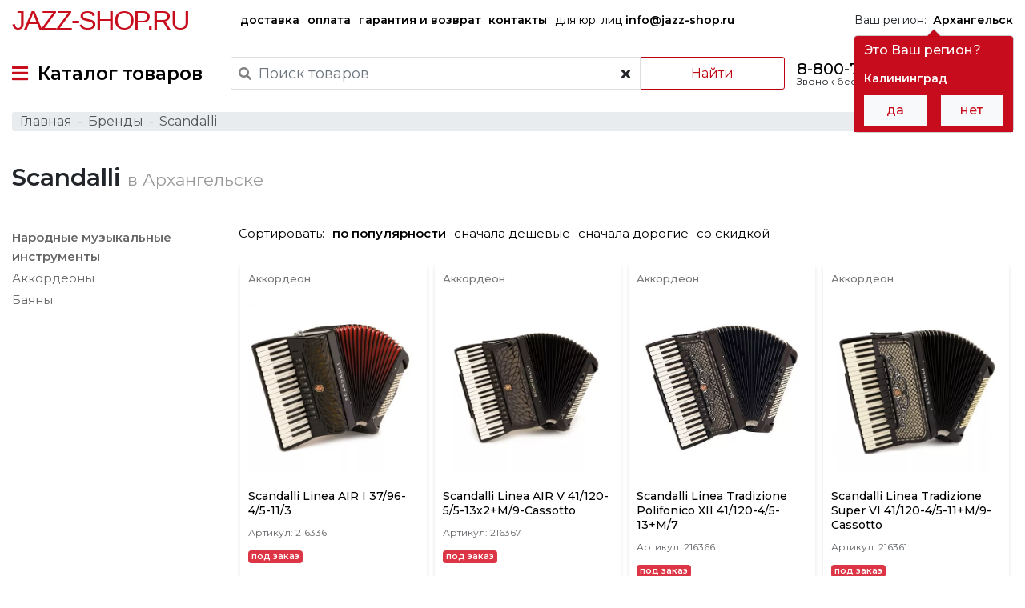

--- FILE ---
content_type: text/html; charset=UTF-8
request_url: https://jazz-shop.ru/arhangel_sk/brands/scandalli
body_size: 27168
content:
<!DOCTYPE html>
<html lang="ru-RU">
<head>
    <!-- Google Tag Manager -->
<script>(function(w,d,s,l,i){w[l]=w[l]||[];w[l].push({'gtm.start':
      new Date().getTime(),event:'gtm.js'});var f=d.getElementsByTagName(s)[0],
    j=d.createElement(s),dl=l!='dataLayer'?'&l='+l:'';j.async=true;j.src=
    'https://www.googletagmanager.com/gtm.js?id='+i+dl;f.parentNode.insertBefore(j,f);
  })(window,document,'script','dataLayer','GTM-W6TWXJ2');</script>
<!-- End Google Tag Manager -->    <meta charset="UTF-8">
    <meta http-equiv="X-UA-Compatible" content="IE=edge">
    <meta name="viewport" content="width=device-width, initial-scale=1">
        <meta name="csrf-param" content="_csrf-frontend">
<meta name="csrf-token" content="sIw-wpUFYLEC-J5KYZGdFoz62RmFTMeL46rFoO3g7i-E3nyp2W0awTSwrx80ptdM2byacbUostyQ2onO1KWkHQ==">
    <title> Scandalli — Купить в Архангельске по выгодной цене в интернет-магазине Jazz-Shop
</title>
    <link rel="preconnect" href="https://fonts.gstatic.com">
    <link rel="preload" href="/fonts/fontawesome/webfonts/fa-solid-900.woff2" as="font" crossorigin>
    <link rel="preload" href="/fonts/fontawesome/webfonts/fa-regular-400.woff2" as="font" crossorigin>
    <link href="https://fonts.googleapis.com/css?family=Montserrat:300,400,500,600&subset=cyrillic&display=swap" rel="stylesheet">
    <link rel="apple-touch-icon" sizes="57x57" href="/favicon/190429/apple-icon-57x57.png">
    <link rel="apple-touch-icon" sizes="60x60" href="/favicon/190429/apple-icon-60x60.png">
    <link rel="apple-touch-icon" sizes="72x72" href="/favicon/190429/apple-icon-72x72.png">
    <link rel="apple-touch-icon" sizes="76x76" href="/favicon/190429/apple-icon-76x76.png">
    <link rel="apple-touch-icon" sizes="114x114" href="/favicon/190429/apple-icon-114x114.png">
    <link rel="apple-touch-icon" sizes="120x120" href="/favicon/190429/apple-icon-120x120.png">
    <link rel="apple-touch-icon" sizes="144x144" href="/favicon/190429/apple-icon-144x144.png">
    <link rel="apple-touch-icon" sizes="152x152" href="/favicon/190429/apple-icon-152x152.png">
    <link rel="apple-touch-icon" sizes="180x180" href="/favicon/190429/apple-icon-180x180.png">
    <link rel="icon" type="image/png" sizes="192x192" href="/favicon/190429/android-icon-192x192.png">
    <link rel="icon" type="image/png" sizes="32x32" href="/favicon/190429/favicon-32x32.png">
    <link rel="icon" type="image/png" sizes="96x96" href="/favicon/190429/favicon-96x96.png">
    <link rel="icon" type="image/png" sizes="16x16" href="/favicon/190429/favicon-16x16.png">
    <link rel="manifest" href="/favicon/190429/manifest.json">
    <meta name="msapplication-TileColor" content="#ffffff">
    <meta name="msapplication-TileImage" content="/favicon/190429/ms-icon-144x144.png">
    <meta name="theme-color" content="#ffffff">
    <link rel="shortcut icon" href="/favicon/190429/favicon.ico" type="image/x-icon">
    <link rel="icon" href="/favicon/190429/favicon.ico" type="image/x-icon">
    <meta name="yandex-verification" content="b6139d77884f1723" />
    <meta name="description" content="Хотите заказать  Scandalli в Архангельске?  ✅ У нас большой выбор. ✅ Доставка по всей России. ✅ Есть рассрочка. ✅ Выгодные условия.
">
<meta property="og:title" content=" Scandalli — Купить в Архангельске по выгодной цене в интернет-магазине Jazz-Shop
">
<meta property="og:description" content="Хотите заказать  Scandalli в Архангельске?  ✅ У нас большой выбор. ✅ Доставка по всей России. ✅ Есть рассрочка. ✅ Выгодные условия.
">
<meta property="og:type" content="website">
<meta property="og:url" content="https://jazz-shop.ru/arhangel_sk/brands/scandalli">
<meta property="og:locale" content="ru-RU">
<meta property="og:site_name" content="jazz-shop.ru">
<meta property="og:image" content="https://jazz-shop.ru/favicon/190429/android-icon-192x192.png">
<link href="https://jazz-shop.ru/arhangel_sk/brands/scandalli" rel="canonical">
<link href="/assets/all-e04bc28a8219b2f34a06b86963fab0e3.css?v=1676807666" rel="stylesheet">
<script>var inputmask_4c82e968 = {"mask":"+7(999)999-9999"};</script></head>
<body>
<!-- Google Tag Manager (noscript) -->
<noscript><iframe src="https://www.googletagmanager.com/ns.html?id=GTM-W6TWXJ2"
                  height="0" width="0" style="display:none;visibility:hidden"></iframe></noscript>
<!-- End Google Tag Manager (noscript) -->
    
    <div class="wrap">
        <div class="main-menu">
    <div class="container-fluid header-top d-none d-lg-flex">
        <div class="logo">
            <a href="/">Jazz-Shop.ru</a>
        </div>
        <div class="categories">
            <a href="/info/delivery" class="hidden-xs font-weight-bold">
                доставка
            </a>
            <a href="/info/payment" class="hidden-xs font-weight-bold">
                оплата
            </a>
            <a href="/info/guarantee" class="hidden-xs font-weight-bold">
                гарантия и возврат
            </a>
            <a href="/info/contacts" class="hidden-xs font-weight-bold">
                контакты
            </a>
            <a href="mailto:info@jazz-shop.ru" class="hidden-xs">
                для юр. лиц <span class="font-weight-bold">info@jazz-shop.ru</span>
            </a>
        </div>
        <div class="no-css-animation region-handler" data-placement="bottom">
            Ваш регион:&nbsp;
            <a href="javascript:void(0);"
               class="city-select pull-left"><b>Архангельск</b></a>
        </div>
    </div>
    <div class="container-fluid header-bottom">
                    <a href="#" id="TopMenuSwitcher" class="top-menu-switcher">
                <i class="fas fa-bars"></i>&nbsp;
                <span class="d-none d-lg-inline-block">Каталог товаров</span>
                <div class="logo d-inline-block d-lg-none">
                    <a href="/">Jazz-Shop.ru</a>
                </div>
            </a>
                <!--<noindex>-->
            <div class="search-box" id="searchBox">
                <form method="GET" action="/search" name="searchForm" id="searchForm">
                    <div class="row">
                        <div class="search-wrap">
                            <i class="fas fa-search"></i>
                            <input class="form-control" id="searchInput"
                                   value="" type="text"
                                   name="search" placeholder="Поиск товаров" autocomplete="off" required>
                            <span class="btn bg-transparent" id="clearSearch">
                            <i class="fa fa-times"></i>
                        </span>
                        </div>
                        <button type="submit" class="btn btn-outline-danger" id="searchButton">Найти</button>
                    </div>
                </form>
            </div>
        <!--</noindex>-->
        <div class="phone d-none d-lg-block">
            <div><a href="tel:88007772148" class="pnj8800">8-800-777-21-48</a></div>
            <div class="pull-right">Звонок бесплатный по РФ</div>
        </div>
        <a href="#" id="searchHandler" class="search-handler d-inline-block d-md-none">
            <i class="fas fa-search"></i>
        </a>
        <div class="mini-cart">
            <a id="MainMenuCart" href="#">
    <img src="/images/interface/cart-64-black.png" alt="cart">
    <span class='cart-products-count d-none'>
        </span>
</a>
    <div class="modal fade" id="modalEmptyCart" tabindex="-1" role="dialog" aria-labelledby="modalEmptyCartLabel">
        <div class="modal-dialog" role="document">
            <div class="modal-content">
                <div class="modal-header red-caption">
                    <div class="modal-title"><span>Корзина</span></div>
                    <button type="button" class="close" data-dismiss="modal" aria-label="Close">
                        <i class="fas fa-times"></i>
                    </button>
                </div>
                <div class="modal-body">
                    В Вашей корзине ещё нет товаров :(
                </div>
            </div>
        </div>
    </div>

        </div>
    </div>
</div>
<!-- The desktop menu -->
<div class="container-fluid all-categories-container">
    <div class="row ">
        <div class="col col-sm-3">
            <ul id="MenuCategoriesControl">
                                                            <li>
                            <a target-box="555" href="/arhangel_sk/catalog/gitary">Гитары&nbsp;<i class="fa fa-angle-right"></i></a>
                        </li>
                                                                                <li>
                            <a target-box="566" href="/arhangel_sk/catalog/klavisnye-instrumenty">Клавишные инструменты&nbsp;<i class="fa fa-angle-right"></i></a>
                        </li>
                                                                                <li>
                            <a target-box="587" href="/arhangel_sk/catalog/mikrofony-i-radiosistemy">Микрофоны и радиосистемы&nbsp;<i class="fa fa-angle-right"></i></a>
                        </li>
                                                                                <li>
                            <a target-box="574" href="/arhangel_sk/catalog/udarnye-instrumenty">Ударные инструменты&nbsp;<i class="fa fa-angle-right"></i></a>
                        </li>
                                                                                <li>
                            <a target-box="9678" href="/arhangel_sk/catalog/duhovye-instrumenty">Духовые инструменты для оркестра&nbsp;<i class="fa fa-angle-right"></i></a>
                        </li>
                                                                                <li>
                            <a target-box="9697" href="/arhangel_sk/catalog/strunnye-smyckovye-instrumenty">Струнные смычковые инструменты&nbsp;<i class="fa fa-angle-right"></i></a>
                        </li>
                                                                                <li>
                            <a target-box="595" href="/arhangel_sk/catalog/narodnye-muzykalnye-instrumenty">Народные музыкальные инструменты&nbsp;<i class="fa fa-angle-right"></i></a>
                        </li>
                                                                                <li>
                            <a target-box="589" href="/arhangel_sk/catalog/zvukovoe-oborudovanie">Звуковое оборудование&nbsp;<i class="fa fa-angle-right"></i></a>
                        </li>
                                                                                <li>
                            <a target-box="590" href="/arhangel_sk/catalog/studijnoe-oborudovanie">Студийное оборудование&nbsp;<i class="fa fa-angle-right"></i></a>
                        </li>
                                                                                <li>
                            <a target-box="591" href="/arhangel_sk/catalog/dj-oborudovanie">DJ оборудование&nbsp;<i class="fa fa-angle-right"></i></a>
                        </li>
                                                                                <li>
                            <a target-box="9672" href="/arhangel_sk/catalog/translacionnoe-oborudovanie"> Трансляционное оборудование&nbsp;<i class="fa fa-angle-right"></i></a>
                        </li>
                                                                                <li>
                            <a target-box="597" href="/arhangel_sk/catalog/svetovoe-oborudovanie">Световое оборудование&nbsp;<i class="fa fa-angle-right"></i></a>
                        </li>
                                                                                <li>
                            <a target-box="9591" href="/arhangel_sk/catalog/kommutacia">Коммутация&nbsp;<i class="fa fa-angle-right"></i></a>
                        </li>
                                                                                <li>
                            <a target-box="9774" href="/arhangel_sk/catalog/aksessuary">Аксессуары&nbsp;<i class="fa fa-angle-right"></i></a>
                        </li>
                                                </ul>
        </div>
        <div class="col col-sm-9">
            <div class="groups-links-container">
                                        <ul class='groups-links-box categories-box no-css-animation' group-id='555'>
                                                                                <li>
                                <a target-box="556" href="/arhangel_sk/catalog/elektrogitary">Электрогитары</a>
                                <ul class='groups-links subcategories-box' subcat-id='556'>
                                                                    </ul>
                            </li>
                                                                                                            <li>
                                <a target-box="9665" href="/arhangel_sk/catalog/poluakusticeskie-elektrogitary">Полуакустические электрогитары</a>
                                <ul class='groups-links subcategories-box' subcat-id='9665'>
                                                                    </ul>
                            </li>
                                                                                                            <li>
                                <a target-box="557" href="/arhangel_sk/catalog/akusticeskie-gitary">Акустические гитары</a>
                                <ul class='groups-links subcategories-box' subcat-id='557'>
                                                                    </ul>
                            </li>
                                                                                                            <li>
                                <a target-box="9619" href="/arhangel_sk/catalog/elektroakusticeskie-gitary">Электроакустические гитары</a>
                                <ul class='groups-links subcategories-box' subcat-id='9619'>
                                                                    </ul>
                            </li>
                                                                                                            <li>
                                <a target-box="1270" href="/arhangel_sk/catalog/klassiceskaa-gitara">Классические гитары</a>
                                <ul class='groups-links subcategories-box' subcat-id='1270'>
                                                                    </ul>
                            </li>
                                                                                                            <li>
                                <a target-box="9657" href="/arhangel_sk/catalog/bas-gitary">Бас-гитары</a>
                                <ul class='groups-links subcategories-box' subcat-id='9657'>
                                                                    </ul>
                            </li>
                                                                                                            <li>
                                <a target-box="9666" href="/arhangel_sk/catalog/akusticeskie-bas-gitary">Акустические бас-гитары</a>
                                <ul class='groups-links subcategories-box' subcat-id='9666'>
                                                                    </ul>
                            </li>
                                                                                                            <li>
                                <a target-box="5469" href="/arhangel_sk/catalog/gavajskie-gitary-ukulele">Гавайские гитары (укулеле)</a>
                                <ul class='groups-links subcategories-box' subcat-id='5469'>
                                                                                                                                                                        <li>
                                                    <a href="/arhangel_sk/catalog/akusticeskoe-ukulele">Акустические укулеле</a>
                                                </li>
                                                                                                                                                                                <li>
                                                    <a href="/arhangel_sk/catalog/ukulele-so-zvukosnimatelem">Укулеле со звукоснимателем</a>
                                                </li>
                                                                                                                                                        </ul>
                            </li>
                                                                                                            <li>
                                <a target-box="9667" href="/arhangel_sk/catalog/gitarnoe-usilenie">Гитарное усиление</a>
                                <ul class='groups-links subcategories-box' subcat-id='9667'>
                                                                                                                                                                        <li>
                                                    <a href="/arhangel_sk/catalog/gitarnye-kombiki">Гитарные комбики</a>
                                                </li>
                                                                                                                                                                                <li>
                                                    <a href="/arhangel_sk/catalog/portativnyj-kombo-i-usilitel-dla-nausnikov">Портативные комбо и усилители для наушников</a>
                                                </li>
                                                                                                                                                                                <li>
                                                    <a href="/arhangel_sk/catalog/usilitel-dla-elektrogitary">Усилители для электрогитар</a>
                                                </li>
                                                                                                                                                                                <li>
                                                    <a href="/arhangel_sk/catalog/usilitel-dla-bas-gitary">Усилители для бас-гитар</a>
                                                </li>
                                                                                                                                                                                <li>
                                                    <a href="/arhangel_sk/catalog/predusilitel-dla-elektrogitary">Предусилители для электрогитар</a>
                                                </li>
                                                                                                                                                                                <li>
                                                    <a href="/arhangel_sk/catalog/predusiliteli-dla-bas-gitar">Предусилители для бас-гитар</a>
                                                </li>
                                                                                                                                                                                <li>
                                                    <a href="/arhangel_sk/catalog/kabinet-dla-elektrogitary">Кабинеты для электрогитар</a>
                                                </li>
                                                                                                                                                                                <li>
                                                    <a href="/arhangel_sk/catalog/kabinet-dla-bas-gitary">Кабинеты для бас-гитар</a>
                                                </li>
                                                                                                                                                                                <li>
                                                    <a href="/arhangel_sk/catalog/pedali-i-kontrollery-dla-usilitelej-i-kombo">Педали и контроллеры для усилителей и комбо</a>
                                                </li>
                                                                                                                                                                                <li>
                                                    <a href="/arhangel_sk/catalog/stojka-dla-kombousilitela">Стойки для комбоусилителей</a>
                                                </li>
                                                                                                                                                                                <li>
                                                    <a href="/arhangel_sk/catalog/cehol-dla-usilitelej-i-kombo">Чехлы для усилителей и комбо</a>
                                                </li>
                                                                                                                                                                                <li>
                                                    <a href="/arhangel_sk/catalog/dinamik-dla-gitarnogo-usilitela">Динамики для гитарных усилителей</a>
                                                </li>
                                                                                                                                                                                <li>
                                                    <a href="/arhangel_sk/catalog/lampa-dla-gitarnogo-usilitela">Лампы для гитарных усилителей</a>
                                                </li>
                                                                                                                                                        </ul>
                            </li>
                                                                                                            <li>
                                <a target-box="1645" href="/arhangel_sk/catalog/pedali-i-processory-effektov">Педали и процессоры эффектов</a>
                                <ul class='groups-links subcategories-box' subcat-id='1645'>
                                                                                                                                                                        <li>
                                                    <a href="/arhangel_sk/catalog/pedal-dla-elektrogitary">Педали для электрогитар</a>
                                                </li>
                                                                                                                                                                                <li>
                                                    <a href="/arhangel_sk/catalog/pedal-dla-bas-gitary">Педали для бас-гитар</a>
                                                </li>
                                                                                                                                                                                <li>
                                                    <a href="/arhangel_sk/catalog/processor-dla-elektrogitary">Процессоры для электрогитар</a>
                                                </li>
                                                                                                                                                                                <li>
                                                    <a href="/arhangel_sk/catalog/processor-dla-bas-gitary">Процессоры для бас-гитар</a>
                                                </li>
                                                                                                                                                                                <li>
                                                    <a href="/arhangel_sk/catalog/pedalbord">Педалборды</a>
                                                </li>
                                                                                                                                                                                <li>
                                                    <a href="/arhangel_sk/catalog/aksessuar-dla-pedalej-effektov">Аксессуары для педалей эффектов</a>
                                                </li>
                                                                                                                                                        </ul>
                            </li>
                                                                                                            <li>
                                <a target-box="564" href="/arhangel_sk/catalog/struny-dla-gitar">Струны для гитар</a>
                                <ul class='groups-links subcategories-box' subcat-id='564'>
                                                                                                                                                                        <li>
                                                    <a href="/arhangel_sk/catalog/struny-dla-elektrogitary">Струны для электрогитар</a>
                                                </li>
                                                                                                                                                                                <li>
                                                    <a href="/arhangel_sk/catalog/struny-dla-bas-gitary">Струны для бас-гитар</a>
                                                </li>
                                                                                                                                                                                <li>
                                                    <a href="/arhangel_sk/catalog/struny-dla-akusticeskoj-gitary">Струны для акустических гитар</a>
                                                </li>
                                                                                                                                                                                <li>
                                                    <a href="/arhangel_sk/catalog/struny-dla-klassiceskoj-gitary">Струны для классических гитар</a>
                                                </li>
                                                                                                                                                                                <li>
                                                    <a href="/arhangel_sk/catalog/struny-dla-ukulele">Струны для укулеле</a>
                                                </li>
                                                                                                                                                        </ul>
                            </li>
                                                                                                            <li>
                                <a target-box="4908" href="/arhangel_sk/catalog/cehly-i-kejsy-dla-gitar">Чехлы и кейсы для гитар</a>
                                <ul class='groups-links subcategories-box' subcat-id='4908'>
                                                                                                                                                                        <li>
                                                    <a href="/arhangel_sk/catalog/cehol-dla-elektrogitary">Чехлы для электрогитар</a>
                                                </li>
                                                                                                                                                                                <li>
                                                    <a href="/arhangel_sk/catalog/cehol-dla-bas-gitary">Чехлы для бас-гитар</a>
                                                </li>
                                                                                                                                                                                <li>
                                                    <a href="/arhangel_sk/catalog/cehol-dla-akusticeskoj-gitary">Чехлы для акустических гитар</a>
                                                </li>
                                                                                                                                                                                <li>
                                                    <a href="/arhangel_sk/catalog/cehol-dla-klassiceskoj-gitary">Чехлы для классических гитар</a>
                                                </li>
                                                                                                                                                                                <li>
                                                    <a href="/arhangel_sk/catalog/cehol-dla-ukulele">Чехлы для укулеле</a>
                                                </li>
                                                                                                                                                                                <li>
                                                    <a href="/arhangel_sk/catalog/kejs-dla-elektrogitary">Кейсы для электрогитар</a>
                                                </li>
                                                                                                                                                                                <li>
                                                    <a href="/arhangel_sk/catalog/kejs-dla-bas-gitary">Кейсы для бас-гитар</a>
                                                </li>
                                                                                                                                                                                <li>
                                                    <a href="/arhangel_sk/catalog/kejs-dla-akusticeskoj-gitary">Кейсы для акустических гитар</a>
                                                </li>
                                                                                                                                                                                <li>
                                                    <a href="/arhangel_sk/catalog/kejs-dla-klassiceskoj-gitary">Кейсы для классических гитар</a>
                                                </li>
                                                                                                                                                        </ul>
                            </li>
                                                                                                            <li>
                                <a target-box="9668" href="/arhangel_sk/catalog/tunery-dla-gitary">Тюнеры для гитар</a>
                                <ul class='groups-links subcategories-box' subcat-id='9668'>
                                                                    </ul>
                            </li>
                                                                                                            <li>
                                <a target-box="565" href="/arhangel_sk/catalog/aksessuary-dla-gitar">Аксессуары для гитар</a>
                                <ul class='groups-links subcategories-box' subcat-id='565'>
                                                                                                                                                                        <li>
                                                    <a href="/arhangel_sk/catalog/remen-dla-gitary">Ремни для гитар</a>
                                                </li>
                                                                                                                                                                                <li>
                                                    <a href="/arhangel_sk/catalog/mediator">Медиаторы</a>
                                                </li>
                                                                                                                                                                                <li>
                                                    <a href="/arhangel_sk/catalog/stojki-i-derzateli-dla-gitary">Стойки и держатели для гитар</a>
                                                </li>
                                                                                                                                                                                <li>
                                                    <a href="/arhangel_sk/catalog/slajdy">Гитарные слайды</a>
                                                </li>
                                                                                                                                                                                <li>
                                                    <a href="/arhangel_sk/catalog/slajdy-i-kapodastry">Каподастры</a>
                                                </li>
                                                                                                                                                                                <li>
                                                    <a href="/arhangel_sk/catalog/sredstvo-dla-uhoda-za-gitaroj">Средства для ухода за гитарами</a>
                                                </li>
                                                                                                                                                                                <li>
                                                    <a href="/arhangel_sk/catalog/stula-i-podstavki-dla-gitaristov">Стулья для гитаристов</a>
                                                </li>
                                                                                                                                                                                <li>
                                                    <a href="/arhangel_sk/catalog/podstavki-pod-nogu-gitarista">Подставки под ногу гитариста</a>
                                                </li>
                                                                                                                                                                                <li>
                                                    <a href="/arhangel_sk/catalog/metronom">Метрономы</a>
                                                </li>
                                                                                                                                                                                <li>
                                                    <a href="/arhangel_sk/catalog/trenazer-dla-palcev">Тренажеры для пальцев</a>
                                                </li>
                                                                                                                                                                                <li>
                                                    <a href="/arhangel_sk/catalog/vertuska-dla-strun">Вертушки для струн</a>
                                                </li>
                                                                                                                                                                                <li>
                                                    <a href="/arhangel_sk/catalog/berusi-dla-muzykantov">Беруши для музыкантов</a>
                                                </li>
                                                                                                                                                                                <li>
                                                    <a href="/arhangel_sk/catalog/surdiny-dla-gitar">Сурдины для гитар</a>
                                                </li>
                                                                                                                                                        </ul>
                            </li>
                                                                                                            <li>
                                <a target-box="1718" href="/arhangel_sk/catalog/zvukosnimateli-i-elektronika-dla-gitar">Звукосниматели и электроника для гитар</a>
                                <ul class='groups-links subcategories-box' subcat-id='1718'>
                                                                                                                                                                        <li>
                                                    <a href="/arhangel_sk/catalog/zvukosnimatel-singl">Звукосниматели синглы</a>
                                                </li>
                                                                                                                                                                                <li>
                                                    <a href="/arhangel_sk/catalog/zvukosnimatel-hambaker">Звукосниматели хамбакеры</a>
                                                </li>
                                                                                                                                                                                <li>
                                                    <a href="/arhangel_sk/catalog/zvukosnimatel-dla-bas-gitary">Звукосниматели для бас-гитар</a>
                                                </li>
                                                                                                                                                                                <li>
                                                    <a href="/arhangel_sk/catalog/komplekt-zvukosnimatelej">Комплекты звукоснимателей</a>
                                                </li>
                                                                                                                                                                                <li>
                                                    <a href="/arhangel_sk/catalog/zvukosnimateli-i-pezodatciki-dla-akusticeskih-gitar">Звукосниматели и пьезодатчики для акустических гитар</a>
                                                </li>
                                                                                                                                                                                <li>
                                                    <a href="/arhangel_sk/catalog/tembroblok-dla-akusticeskoj-gitary">Темброблоки для акустических гитар</a>
                                                </li>
                                                                                                                                                                                <li>
                                                    <a href="/arhangel_sk/catalog/pereklucateli-i-razemy-dla-gitar">Переключатели и разъёмы для гитар</a>
                                                </li>
                                                                                                                                                                                <li>
                                                    <a href="/arhangel_sk/catalog/potenciometr">Потенциометры</a>
                                                </li>
                                                                                                                                                                                <li>
                                                    <a href="/arhangel_sk/catalog/elektronika-dla-gitar">Электроника для гитар</a>
                                                </li>
                                                                                                                                                        </ul>
                            </li>
                                                                                                            <li>
                                <a target-box="4920" href="/arhangel_sk/catalog/komplektuusie-i-furnitura-dla-gitar">Комплектующие и фурнитура для гитар</a>
                                <ul class='groups-links subcategories-box' subcat-id='4920'>
                                                                                                                                                                        <li>
                                                    <a href="/arhangel_sk/catalog/kolki-dla-gitar">Колки для гитар</a>
                                                </li>
                                                                                                                                                                                <li>
                                                    <a href="/arhangel_sk/catalog/lady-dla-gitar">Лады для гитар</a>
                                                </li>
                                                                                                                                                                                <li>
                                                    <a href="/arhangel_sk/catalog/porozek-dla-gitary">Порожки для гитар</a>
                                                </li>
                                                                                                                                                                                <li>
                                                    <a href="/arhangel_sk/catalog/remnederzatel">Ремнедержатели</a>
                                                </li>
                                                                                                                                                                                <li>
                                                    <a href="/arhangel_sk/catalog/strunoderzatel-dla-gitary">Струнодержатели для гитар</a>
                                                </li>
                                                                                                                                                                                <li>
                                                    <a href="/arhangel_sk/catalog/tremolo-sistema">Тремоло-системы</a>
                                                </li>
                                                                                                                                                                                <li>
                                                    <a href="/arhangel_sk/catalog/rucka-potenciometra">Ручки потенциометров</a>
                                                </li>
                                                                                                                                                                                <li>
                                                    <a href="/arhangel_sk/catalog/panel-dla-gitary">Панели для гитар</a>
                                                </li>
                                                                                                                                                                                <li>
                                                    <a href="/arhangel_sk/catalog/ramki-i-krepezi-dla-gitar">Рамки и крепежи для гитар</a>
                                                </li>
                                                                                                                                                                                <li>
                                                    <a href="/arhangel_sk/catalog/streplok">Стреплоки</a>
                                                </li>
                                                                                                                                                                                <li>
                                                    <a href="/arhangel_sk/catalog/toplok">Топлоки</a>
                                                </li>
                                                                                                                                                                                <li>
                                                    <a href="/arhangel_sk/catalog/furnitura-dla-gitary">Фурнитура для гитар</a>
                                                </li>
                                                                                                                                                                                <li>
                                                    <a href="/arhangel_sk/catalog/instrument-dla-remonta-gitar">Инструменты для ремонта гитар</a>
                                                </li>
                                                                                                                                                        </ul>
                            </li>
                                                                                                                                </ul>
                                            <ul class='groups-links-box categories-box no-css-animation' group-id='566'>
                                                                                <li>
                                <a target-box="9658" href="/arhangel_sk/catalog/cifrovye-pianino">Цифровые пианино</a>
                                <ul class='groups-links subcategories-box' subcat-id='9658'>
                                                                    </ul>
                            </li>
                                                                                                            <li>
                                <a target-box="567" href="/arhangel_sk/catalog/sintezatory">Синтезаторы</a>
                                <ul class='groups-links subcategories-box' subcat-id='567'>
                                                                    </ul>
                            </li>
                                                                                                            <li>
                                <a target-box="9659" href="/arhangel_sk/catalog/akusticeskie-pianino">Акустические пианино</a>
                                <ul class='groups-links subcategories-box' subcat-id='9659'>
                                                                    </ul>
                            </li>
                                                                                                            <li>
                                <a target-box="9661" href="/arhangel_sk/catalog/roali">Рояли</a>
                                <ul class='groups-links subcategories-box' subcat-id='9661'>
                                                                    </ul>
                            </li>
                                                                                                            <li>
                                <a target-box="571" href="/arhangel_sk/catalog/midi-klaviatury">MIDI клавиатуры</a>
                                <ul class='groups-links subcategories-box' subcat-id='571'>
                                                                    </ul>
                            </li>
                                                                                                            <li>
                                <a target-box="9670" href="/arhangel_sk/catalog/midi-kontrollery">MIDI контроллеры</a>
                                <ul class='groups-links subcategories-box' subcat-id='9670'>
                                                                    </ul>
                            </li>
                                                                                                            <li>
                                <a target-box="9653" href="/arhangel_sk/catalog/cifrovye-organy">Цифровые органы</a>
                                <ul class='groups-links subcategories-box' subcat-id='9653'>
                                                                    </ul>
                            </li>
                                                                                                            <li>
                                <a target-box="4813" href="/arhangel_sk/catalog/klavisnye-kombousiliteli">Клавишные комбоусилители</a>
                                <ul class='groups-links subcategories-box' subcat-id='4813'>
                                                                    </ul>
                            </li>
                                                                                                            <li>
                                <a target-box="573" href="/arhangel_sk/catalog/aksessuary-dla-klavisnyh">Аксессуары для клавишных</a>
                                <ul class='groups-links subcategories-box' subcat-id='573'>
                                                                                                                                                                        <li>
                                                    <a href="/arhangel_sk/catalog/banketki-i-stulciki">Банкетки и стульчики</a>
                                                </li>
                                                                                                                                                                                <li>
                                                    <a href="/arhangel_sk/catalog/stojka-dla-klavisnyh">Стойки для клавишных</a>
                                                </li>
                                                                                                                                                                                <li>
                                                    <a href="/arhangel_sk/catalog/cehly-i-kejsy-dla-klavisnyh">Чехлы и кейсы для клавишных</a>
                                                </li>
                                                                                                                                                                                <li>
                                                    <a href="/arhangel_sk/catalog/pedali-dla-klavisnyh">Педали для клавишных инструментов</a>
                                                </li>
                                                                                                                                                                                <li>
                                                    <a href="/arhangel_sk/catalog/sredstva-dla-uhoda-za-fortepiano">Средства для ухода за фортепиано</a>
                                                </li>
                                                                                                                                                        </ul>
                            </li>
                                                                            </ul>
                                            <ul class='groups-links-box categories-box no-css-animation' group-id='587'>
                                                                                <li>
                                <a target-box="9637" href="/arhangel_sk/catalog/mikrofony">Микрофоны</a>
                                <ul class='groups-links subcategories-box' subcat-id='9637'>
                                                                                                                                                                        <li>
                                                    <a href="/arhangel_sk/catalog/studijnyj-mikrofon">Студийные микрофоны</a>
                                                </li>
                                                                                                                                                                                <li>
                                                    <a href="/arhangel_sk/catalog/petlicnyj-mikrofon">Петличные микрофоны</a>
                                                </li>
                                                                                                                                                                                <li>
                                                    <a href="/arhangel_sk/catalog/usb-mikrofon">USB микрофоны</a>
                                                </li>
                                                                                                                                                                                <li>
                                                    <a href="/arhangel_sk/catalog/golovnoj-mikrofon">Головные микрофоны</a>
                                                </li>
                                                                                                                                                                                <li>
                                                    <a href="/arhangel_sk/catalog/vokalnyj-mikrofon">Вокальные микрофоны</a>
                                                </li>
                                                                                                                                                                                <li>
                                                    <a href="/arhangel_sk/catalog/mikrofon-dla-konferencij">Микрофоны для конференций</a>
                                                </li>
                                                                                                                                                                                <li>
                                                    <a href="/arhangel_sk/catalog/izmeritelnyj-mikrofon">Измерительные микрофоны</a>
                                                </li>
                                                                                                                                                                                <li>
                                                    <a href="/arhangel_sk/catalog/podvesnoj-mikrofon">Подвесные микрофоны</a>
                                                </li>
                                                                                                                                                                                <li>
                                                    <a href="/arhangel_sk/catalog/instrumentalnyj-mikrofon">Инструментальные микрофоны</a>
                                                </li>
                                                                                                                                                                                <li>
                                                    <a href="/arhangel_sk/catalog/nakamernyj-mikrofon">Накамерные микрофоны</a>
                                                </li>
                                                                                                                                                                                <li>
                                                    <a href="/arhangel_sk/catalog/reporterskij-mikrofon">Репортерские микрофоны</a>
                                                </li>
                                                                                                                                                                                <li>
                                                    <a href="/arhangel_sk/catalog/fantomnoe-pitanie-dla-mikrofona">Фантомное питание для микрофонов</a>
                                                </li>
                                                                                                                                                                                <li>
                                                    <a href="/arhangel_sk/catalog/mikrofonnyj-predusilitel">Микрофонные предусилители</a>
                                                </li>
                                                                                                                                                                                <li>
                                                    <a href="/arhangel_sk/catalog/mikrofonnyj-kapsul">Микрофонные капсюли</a>
                                                </li>
                                                                                                                                                        </ul>
                            </li>
                                                                                                            <li>
                                <a target-box="9636" href="/arhangel_sk/catalog/radiosistemy">Радиосистемы</a>
                                <ul class='groups-links subcategories-box' subcat-id='9636'>
                                                                                                                                                                        <li>
                                                    <a href="/arhangel_sk/catalog/vokalnaa-radiosistema">Вокальные радиосистемы</a>
                                                </li>
                                                                                                                                                                                <li>
                                                    <a href="/arhangel_sk/catalog/petlicnaa-radiosistema">Петличные радиосистемы</a>
                                                </li>
                                                                                                                                                                                <li>
                                                    <a href="/arhangel_sk/catalog/golovnaa-radiosistema">Головные радиосистемы</a>
                                                </li>
                                                                                                                                                                                <li>
                                                    <a href="/arhangel_sk/catalog/instrumentalnaa-radiosistema">Инструментальные Радиосистемы</a>
                                                </li>
                                                                                                                                                                                <li>
                                                    <a href="/arhangel_sk/catalog/peredatcik-dla-radiosistemy">Передатчики для радиосистем</a>
                                                </li>
                                                                                                                                                                                <li>
                                                    <a href="/arhangel_sk/catalog/priemnik-dla-radiosistemy">Приемники для радиосистем</a>
                                                </li>
                                                                                                                                                        </ul>
                            </li>
                                                                                                            <li>
                                <a target-box="9614" href="/arhangel_sk/catalog/sistemy-personalnogo-monitoringa">Системы персонального мониторинга</a>
                                <ul class='groups-links subcategories-box' subcat-id='9614'>
                                                                    </ul>
                            </li>
                                                                                                            <li>
                                <a target-box="9671" href="/arhangel_sk/catalog/aksessuary-dla-mikrofonov">Аксессуары для микрофонов</a>
                                <ul class='groups-links subcategories-box' subcat-id='9671'>
                                                                                                                                                                        <li>
                                                    <a href="/arhangel_sk/catalog/akusticeskij-ekran-dla-mikrofona">Акустические экраны для микрофонов</a>
                                                </li>
                                                                                                                                                                                <li>
                                                    <a href="/arhangel_sk/catalog/vetrozasita-dla-mikrofona">Ветрозащита для микрофонов</a>
                                                </li>
                                                                                                                                                                                <li>
                                                    <a href="/arhangel_sk/catalog/derzatel-dla-mikrofona">Держатели для микрофонов</a>
                                                </li>
                                                                                                                                                                                <li>
                                                    <a href="/arhangel_sk/catalog/mikrofonnaa-stojka">Микрофонные стойки</a>
                                                </li>
                                                                                                                                                                                <li>
                                                    <a href="/arhangel_sk/catalog/pop-filtry">Поп-фильтры</a>
                                                </li>
                                                                                                                                                                                <li>
                                                    <a href="/arhangel_sk/catalog/kejsy-i-cehly-dla-mikrofonov">Кейсы и чехлы для микрофонов</a>
                                                </li>
                                                                                                                                                        </ul>
                            </li>
                                                                            </ul>
                                            <ul class='groups-links-box categories-box no-css-animation' group-id='574'>
                                                                                <li>
                                <a target-box="575" href="/arhangel_sk/catalog/akusticeskie-udarnye">Акустические ударные</a>
                                <ul class='groups-links subcategories-box' subcat-id='575'>
                                                                                                                                                                        <li>
                                                    <a href="/arhangel_sk/catalog/udarnaa-ustanovka">Ударные установки</a>
                                                </li>
                                                                                                                                                                                <li>
                                                    <a href="/arhangel_sk/catalog/malyj-baraban">Малые барабаны</a>
                                                </li>
                                                                                                                                                                                <li>
                                                    <a href="/arhangel_sk/catalog/tom-tom">Том-томы</a>
                                                </li>
                                                                                                                                                                                <li>
                                                    <a href="/arhangel_sk/catalog/napolnye-tomy">Напольные томы</a>
                                                </li>
                                                                                                                                                                                <li>
                                                    <a href="/arhangel_sk/catalog/bas-baraban">Бас барабаны</a>
                                                </li>
                                                                                                                                                        </ul>
                            </li>
                                                                                                            <li>
                                <a target-box="576" href="/arhangel_sk/catalog/elektronnye-udarnye">Электронные ударные</a>
                                <ul class='groups-links subcategories-box' subcat-id='576'>
                                                                                                                                                                        <li>
                                                    <a href="/arhangel_sk/catalog/elektronnaa-udarnaa-ustanovka">Электронные ударные установки</a>
                                                </li>
                                                                                                                                                                                <li>
                                                    <a href="/arhangel_sk/catalog/dram-masina">Драм-машины</a>
                                                </li>
                                                                                                                                                                                <li>
                                                    <a href="/arhangel_sk/catalog/elektronnyj-ped">Электронные пэды</a>
                                                </li>
                                                                                                                                                                                <li>
                                                    <a href="/arhangel_sk/catalog/zvukovoj-modul-elektronnyh-udarnyh">Звуковые модули электронных ударных</a>
                                                </li>
                                                                                                                                                                                <li>
                                                    <a href="/arhangel_sk/catalog/kombousilitel-dla-udarnyh">Комбоусилители для ударных</a>
                                                </li>
                                                                                                                                                        </ul>
                            </li>
                                                                                                            <li>
                                <a target-box="5159" href="/arhangel_sk/catalog/orkestrovye-udarnye">Оркестровые ударные</a>
                                <ul class='groups-links subcategories-box' subcat-id='5159'>
                                                                                                                                                                        <li>
                                                    <a href="/arhangel_sk/catalog/marsevyj-baraban">Маршевые барабаны</a>
                                                </li>
                                                                                                                                                                                <li>
                                                    <a href="/arhangel_sk/catalog/tarelki-orkestrovye">Тарелки оркестровые</a>
                                                </li>
                                                                                                                                                                                <li>
                                                    <a href="/arhangel_sk/catalog/ksilofon">Ксилофоны</a>
                                                </li>
                                                                                                                                                                                <li>
                                                    <a href="/arhangel_sk/catalog/vibrafon">Вибрафоны</a>
                                                </li>
                                                                                                                                                                                <li>
                                                    <a href="/arhangel_sk/catalog/litavr">Литавры</a>
                                                </li>
                                                                                                                                                        </ul>
                            </li>
                                                                                                            <li>
                                <a target-box="9716" href="/arhangel_sk/catalog/tarelki-dla-udarnyh">Тарелки для ударных</a>
                                <ul class='groups-links subcategories-box' subcat-id='9716'>
                                                                                                                                                                        <li>
                                                    <a href="/arhangel_sk/catalog/tarelka-crash">Тарелки Crash</a>
                                                </li>
                                                                                                                                                                                <li>
                                                    <a href="/arhangel_sk/catalog/tarelka-ride">Тарелки Ride</a>
                                                </li>
                                                                                                                                                                                <li>
                                                    <a href="/arhangel_sk/catalog/tarelki-hi-hat">Тарелки Hi-Hat</a>
                                                </li>
                                                                                                                                                                                <li>
                                                    <a href="/arhangel_sk/catalog/tarelka-splash">Тарелки Splash</a>
                                                </li>
                                                                                                                                                                                <li>
                                                    <a href="/arhangel_sk/catalog/tarelka-china">Тарелки China</a>
                                                </li>
                                                                                                                                                                                <li>
                                                    <a href="/arhangel_sk/catalog/tarelka-bell">Тарелки Bell</a>
                                                </li>
                                                                                                                                                                                <li>
                                                    <a href="/arhangel_sk/catalog/komplekt-tarelok-dla-udarnyh">Комплекты тарелок для ударных</a>
                                                </li>
                                                                                                                                                                                <li>
                                                    <a href="/arhangel_sk/catalog/tarelka-specialnye-effekty">Тарелки специальные эффекты</a>
                                                </li>
                                                                                                                                                                                <li>
                                                    <a href="/arhangel_sk/catalog/gong">Гонги</a>
                                                </li>
                                                                                                                                                        </ul>
                            </li>
                                                                                                            <li>
                                <a target-box="9717" href="/arhangel_sk/catalog/barabannye-palocki">Барабанные палочки</a>
                                <ul class='groups-links subcategories-box' subcat-id='9717'>
                                                                    </ul>
                            </li>
                                                                                                            <li>
                                <a target-box="5134" href="/arhangel_sk/catalog/stojki-dla-udarnyh">Стойки для ударных</a>
                                <ul class='groups-links subcategories-box' subcat-id='5134'>
                                                                                                                                                                        <li>
                                                    <a href="/arhangel_sk/catalog/stojka-dla-tarelok">Стойки для барабанных тарелок</a>
                                                </li>
                                                                                                                                                                                <li>
                                                    <a href="/arhangel_sk/catalog/stojka-dla-hi-hat">Стойки для Hi-Hat</a>
                                                </li>
                                                                                                                                                                                <li>
                                                    <a href="/arhangel_sk/catalog/stojka-dla-tomov">Стойки для томов</a>
                                                </li>
                                                                                                                                                                                <li>
                                                    <a href="/arhangel_sk/catalog/stojka-dla-malyh-barabanov">Стойки для малых барабанов</a>
                                                </li>
                                                                                                                                                                                <li>
                                                    <a href="/arhangel_sk/catalog/stojka-dla-perkussii">Стойки для перкуссии</a>
                                                </li>
                                                                                                                                                                                <li>
                                                    <a href="/arhangel_sk/catalog/komplekt-stoek-dla-udarnyh">Комплекты стоек для ударных</a>
                                                </li>
                                                                                                                                                                                <li>
                                                    <a href="/arhangel_sk/catalog/rama-dla-udarnyh-ustanovok">Рамы для ударных установок</a>
                                                </li>
                                                                                                                                                                                <li>
                                                    <a href="/arhangel_sk/catalog/universalnye-derzateli-i-kreplenia">Универсальные держатели и крепления</a>
                                                </li>
                                                                                                                                                        </ul>
                            </li>
                                                                                                            <li>
                                <a target-box="9718" href="/arhangel_sk/catalog/pedali-dla-udarnyh">Педали для ударных инструментов</a>
                                <ul class='groups-links subcategories-box' subcat-id='9718'>
                                                                    </ul>
                            </li>
                                                                                                            <li>
                                <a target-box="9719" href="/arhangel_sk/catalog/stula-dla-udarnyh">Стулья для ударных</a>
                                <ul class='groups-links subcategories-box' subcat-id='9719'>
                                                                    </ul>
                            </li>
                                                                                                            <li>
                                <a target-box="1242" href="/arhangel_sk/catalog/perkussia">Перкуссия</a>
                                <ul class='groups-links subcategories-box' subcat-id='1242'>
                                                                                                                                                                        <li>
                                                    <a href="/arhangel_sk/catalog/dumbek-darbuk">Думбеки (Дарбуки)</a>
                                                </li>
                                                                                                                                                                                <li>
                                                    <a href="/arhangel_sk/catalog/timbales">Тимбалесы</a>
                                                </li>
                                                                                                                                                                                <li>
                                                    <a href="/arhangel_sk/catalog/kahon">Кахоны</a>
                                                </li>
                                                                                                                                                                                <li>
                                                    <a href="/arhangel_sk/catalog/bongo">Бонго</a>
                                                </li>
                                                                                                                                                                                <li>
                                                    <a href="/arhangel_sk/catalog/dzembe">Джембе</a>
                                                </li>
                                                                                                                                                                                <li>
                                                    <a href="/arhangel_sk/catalog/kongo">Конго</a>
                                                </li>
                                                                                                                                                                                <li>
                                                    <a href="/arhangel_sk/catalog/glukofon">Глюкофоны</a>
                                                </li>
                                                                                                                                                                                <li>
                                                    <a href="/arhangel_sk/catalog/tamburin">Тамбурины</a>
                                                </li>
                                                                                                                                                                                <li>
                                                    <a href="/arhangel_sk/catalog/buben">Бубны</a>
                                                </li>
                                                                                                                                                                                <li>
                                                    <a href="/arhangel_sk/catalog/kovbell">Ковбеллы</a>
                                                </li>
                                                                                                                                                                                <li>
                                                    <a href="/arhangel_sk/catalog/bubency-i-kolokolciki">Бубенцы и колокольчики</a>
                                                </li>
                                                                                                                                                                                <li>
                                                    <a href="/arhangel_sk/catalog/nabor-perkussii">Наборы перкуссии</a>
                                                </li>
                                                                                                                                                                                <li>
                                                    <a href="/arhangel_sk/catalog/kalimba">Калимбы</a>
                                                </li>
                                                                                                                                                                                <li>
                                                    <a href="/arhangel_sk/catalog/cajms">Чаймсы</a>
                                                </li>
                                                                                                                                                                                <li>
                                                    <a href="/arhangel_sk/catalog/sejker-i-skretcer">Шейкеры и скретчеры</a>
                                                </li>
                                                                                                                                                                                <li>
                                                    <a href="/arhangel_sk/catalog/muzykalnye-lozki">Музыкальные ложки</a>
                                                </li>
                                                                                                                                                                                <li>
                                                    <a href="/arhangel_sk/catalog/guiro">Гуиро</a>
                                                </li>
                                                                                                                                                                                <li>
                                                    <a href="/arhangel_sk/catalog/pogremuski">Погремушки</a>
                                                </li>
                                                                                                                                                                                <li>
                                                    <a href="/arhangel_sk/catalog/kastanety">Кастаньеты</a>
                                                </li>
                                                                                                                                                                                <li>
                                                    <a href="/arhangel_sk/catalog/korobocka">Коробочки</a>
                                                </li>
                                                                                                                                                                                <li>
                                                    <a href="/arhangel_sk/catalog/rubel">Рубели</a>
                                                </li>
                                                                                                                                                                                <li>
                                                    <a href="/arhangel_sk/catalog/tresotka">Трещётки</a>
                                                </li>
                                                                                                                                                                                <li>
                                                    <a href="/arhangel_sk/catalog/pousaa-casa">Поющие чаши</a>
                                                </li>
                                                                                                                                                                                <li>
                                                    <a href="/arhangel_sk/catalog/klaves">Клавесы</a>
                                                </li>
                                                                                                                                                                                <li>
                                                    <a href="/arhangel_sk/catalog/treugolniki">Музыкальные треугольники</a>
                                                </li>
                                                                                                                                                        </ul>
                            </li>
                                                                                                            <li>
                                <a target-box="5139" href="/arhangel_sk/catalog/plastiki-dla-udarnyh">Пластики для ударных</a>
                                <ul class='groups-links subcategories-box' subcat-id='5139'>
                                                                                                                                                                        <li>
                                                    <a href="/arhangel_sk/catalog/plastik-dla-malogo-barabana">Пластики для малых барабанов</a>
                                                </li>
                                                                                                                                                                                <li>
                                                    <a href="/arhangel_sk/catalog/plastik-dla-tom-barabanov">Пластики для том барабанов</a>
                                                </li>
                                                                                                                                                                                <li>
                                                    <a href="/arhangel_sk/catalog/plastik-dla-bas-bocki">Пластики для бас-бочек</a>
                                                </li>
                                                                                                                                                                                <li>
                                                    <a href="/arhangel_sk/catalog/plastik-membrana-dla-perkussii">Пластики, мембраны для перкуссии</a>
                                                </li>
                                                                                                                                                                                <li>
                                                    <a href="/arhangel_sk/catalog/nabor-plastika-dla-udarnyh">Наборы пластиков для ударных</a>
                                                </li>
                                                                                                                                                        </ul>
                            </li>
                                                                                                            <li>
                                <a target-box="9720" href="/arhangel_sk/catalog/trenirovocnye-pedy">Тренировочные пэды</a>
                                <ul class='groups-links subcategories-box' subcat-id='9720'>
                                                                    </ul>
                            </li>
                                                                                                            <li>
                                <a target-box="5149" href="/arhangel_sk/catalog/cehly-kejsy-sumki-dla-udarnyh">Чехлы, кейсы, сумки для ударных</a>
                                <ul class='groups-links subcategories-box' subcat-id='5149'>
                                                                                                                                                                        <li>
                                                    <a href="/arhangel_sk/catalog/cehly-i-kejsy-dla-barabanov">Чехлы и кейсы для барабанов</a>
                                                </li>
                                                                                                                                                                                <li>
                                                    <a href="/arhangel_sk/catalog/cehol-kejs-dla-tarelok">Чехлы, кейсы для тарелок</a>
                                                </li>
                                                                                                                                                                                <li>
                                                    <a href="/arhangel_sk/catalog/cehol-kejs-dla-perkussii">Чехлы, кейсы для перкуссии</a>
                                                </li>
                                                                                                                                                                                <li>
                                                    <a href="/arhangel_sk/catalog/nabor-cehlov-i-kejsov-dla-udarnyh">Наборы чехлов и кейсов для ударных</a>
                                                </li>
                                                                                                                                                                                <li>
                                                    <a href="/arhangel_sk/catalog/cehol-kejs-dla-stoek-k-udarnym-instrumentam">Чехлы, кейсы для стоек к ударным инструментам</a>
                                                </li>
                                                                                                                                                        </ul>
                            </li>
                                                                                                            <li>
                                <a target-box="9721" href="/arhangel_sk/catalog/zapcasti-i-komplektuusie-dla-udarnyh">Запчасти и комплектующие для ударных</a>
                                <ul class='groups-links subcategories-box' subcat-id='9721'>
                                                                    </ul>
                            </li>
                                                                                                            <li>
                                <a target-box="9722" href="/arhangel_sk/catalog/kovriki-dla-udarnyh-ustanovok">Коврики для ударных установок</a>
                                <ul class='groups-links subcategories-box' subcat-id='9722'>
                                                                    </ul>
                            </li>
                                                                            </ul>
                                            <ul class='groups-links-box categories-box no-css-animation' group-id='9678'>
                                                                                <li>
                                <a target-box="9679" href="/arhangel_sk/catalog/saksofony">Саксофоны</a>
                                <ul class='groups-links subcategories-box' subcat-id='9679'>
                                                                                                                                                                        <li>
                                                    <a href="/arhangel_sk/catalog/alt-saksofon">Альт-саксофоны</a>
                                                </li>
                                                                                                                                                                                <li>
                                                    <a href="/arhangel_sk/catalog/soprano-saksofon">Сопрано-саксофоны</a>
                                                </li>
                                                                                                                                                                                <li>
                                                    <a href="/arhangel_sk/catalog/tenor-saksofon">Тенор-саксофоны</a>
                                                </li>
                                                                                                                                                                                <li>
                                                    <a href="/arhangel_sk/catalog/bariton-saksofon">Баритон-саксофоны</a>
                                                </li>
                                                                                                                                                                                <li>
                                                    <a href="/arhangel_sk/catalog/elektronnyj-saksofon">Электронные саксофоны</a>
                                                </li>
                                                                                                                                                        </ul>
                            </li>
                                                                                                            <li>
                                <a target-box="9692" href="/arhangel_sk/catalog/flejty">Флейты</a>
                                <ul class='groups-links subcategories-box' subcat-id='9692'>
                                                                                                                                                                        <li>
                                                    <a href="/arhangel_sk/catalog/blok-flejta">Блок-флейты</a>
                                                </li>
                                                                                                                                                                                <li>
                                                    <a href="/arhangel_sk/catalog/poperecnaa-flejta">Поперечные флейты</a>
                                                </li>
                                                                                                                                                                                <li>
                                                    <a href="/arhangel_sk/catalog/pan-flejta">Пан-флейты</a>
                                                </li>
                                                                                                                                                        </ul>
                            </li>
                                                                                                            <li>
                                <a target-box="9681" href="/arhangel_sk/catalog/klarnety">Кларнеты</a>
                                <ul class='groups-links subcategories-box' subcat-id='9681'>
                                                                    </ul>
                            </li>
                                                                                                            <li>
                                <a target-box="9680" href="/arhangel_sk/catalog/goboi">Гобои</a>
                                <ul class='groups-links subcategories-box' subcat-id='9680'>
                                                                    </ul>
                            </li>
                                                                                                            <li>
                                <a target-box="9683" href="/arhangel_sk/catalog/muzykalnye-truby">Музыкальные трубы</a>
                                <ul class='groups-links subcategories-box' subcat-id='9683'>
                                                                    </ul>
                            </li>
                                                                                                            <li>
                                <a target-box="9686" href="/arhangel_sk/catalog/ohotnici-rozki">Охотничьи рожки</a>
                                <ul class='groups-links subcategories-box' subcat-id='9686'>
                                                                    </ul>
                            </li>
                                                                                                            <li>
                                <a target-box="9685" href="/arhangel_sk/catalog/orkestrovye-duhovye">Оркестровые духовые</a>
                                <ul class='groups-links subcategories-box' subcat-id='9685'>
                                                                                                                                                                        <li>
                                                    <a href="/arhangel_sk/catalog/trombon">Тромбоны</a>
                                                </li>
                                                                                                                                                                                <li>
                                                    <a href="/arhangel_sk/catalog/tenor">Теноры</a>
                                                </li>
                                                                                                                                                                                <li>
                                                    <a href="/arhangel_sk/catalog/kornet">Корнеты</a>
                                                </li>
                                                                                                                                                                                <li>
                                                    <a href="/arhangel_sk/catalog/bariton">Баритоны</a>
                                                </li>
                                                                                                                                                                                <li>
                                                    <a href="/arhangel_sk/catalog/duhovoj-alt">Духовые альты</a>
                                                </li>
                                                                                                                                                                                <li>
                                                    <a href="/arhangel_sk/catalog/valtorna">Валторны</a>
                                                </li>
                                                                                                                                                                                <li>
                                                    <a href="/arhangel_sk/catalog/eufonium">Эуфониумы</a>
                                                </li>
                                                                                                                                                                                <li>
                                                    <a href="/arhangel_sk/catalog/suzafon">Сузафоны</a>
                                                </li>
                                                                                                                                                                                <li>
                                                    <a href="/arhangel_sk/catalog/tuba">Тубы</a>
                                                </li>
                                                                                                                                                                                <li>
                                                    <a href="/arhangel_sk/catalog/flugelgorn">Флюгельгорны</a>
                                                </li>
                                                                                                                                                                                <li>
                                                    <a href="/arhangel_sk/catalog/fagoty">Фаготы</a>
                                                </li>
                                                                                                                                                        </ul>
                            </li>
                                                                                                            <li>
                                <a target-box="9693" href="/arhangel_sk/catalog/elektronnye-duhovye">Электронные духовые</a>
                                <ul class='groups-links subcategories-box' subcat-id='9693'>
                                                                    </ul>
                            </li>
                                                                                                            <li>
                                <a target-box="9695" href="/arhangel_sk/catalog/gubnye-garmoski">Губные гармошки</a>
                                <ul class='groups-links subcategories-box' subcat-id='9695'>
                                                                                                                                                                        <li>
                                                    <a href="/arhangel_sk/catalog/hromaticeskaa-gubnaa-garmoska">Хроматические губные гармошки</a>
                                                </li>
                                                                                                                                                                                <li>
                                                    <a href="/arhangel_sk/catalog/diatoniceskaa-gubnaa-garmoska">Диатонические губные гармошки</a>
                                                </li>
                                                                                                                                                                                <li>
                                                    <a href="/arhangel_sk/catalog/tremolo-gubnaa-garmoska">Тремоло губные гармошки</a>
                                                </li>
                                                                                                                                                                                <li>
                                                    <a href="/arhangel_sk/catalog/oktavnaa-gubnaa-garmoska">Октавные губные гармошки</a>
                                                </li>
                                                                                                                                                                                <li>
                                                    <a href="/arhangel_sk/catalog/pianika-melodika-klavisnaa-garmonika">Пианики, мелодики, клавишные гармоники</a>
                                                </li>
                                                                                                                                                                                <li>
                                                    <a href="/arhangel_sk/catalog/detskaa-suvenirnaa-gubnaa-garmoska">Детские, сувенирные губные гармошки</a>
                                                </li>
                                                                                                                                                                                <li>
                                                    <a href="/arhangel_sk/catalog/aksessuar-k-gubnym-garmoska">Аксессуары к губным гармошкам</a>
                                                </li>
                                                                                                                                                        </ul>
                            </li>
                                                                                                            <li>
                                <a target-box="9694" href="/arhangel_sk/catalog/etniceskie-duhovye">Этнические духовые</a>
                                <ul class='groups-links subcategories-box' subcat-id='9694'>
                                                                                                                                                                        <li>
                                                    <a href="/arhangel_sk/catalog/duduk">Дудуки</a>
                                                </li>
                                                                                                                                                                                <li>
                                                    <a href="/arhangel_sk/catalog/vargan">Варганы</a>
                                                </li>
                                                                                                                                                                                <li>
                                                    <a href="/arhangel_sk/catalog/svistulka">Свистульки</a>
                                                </li>
                                                                                                                                                                                <li>
                                                    <a href="/arhangel_sk/catalog/didzeridu">Диджериду</a>
                                                </li>
                                                                                                                                                        </ul>
                            </li>
                                                                                                            <li>
                                <a target-box="9684" href="/arhangel_sk/catalog/mundstuki-dla-duhovyh">Мундштуки для духовых</a>
                                <ul class='groups-links subcategories-box' subcat-id='9684'>
                                                                                                                                                                        <li>
                                                    <a href="/arhangel_sk/catalog/mundstuk-dla-saksofona">Мундштуки для саксофонов</a>
                                                </li>
                                                                                                                                                                                <li>
                                                    <a href="/arhangel_sk/catalog/mundstuk-dla-klarneta">Мундштуки для кларнетов</a>
                                                </li>
                                                                                                                                                                                <li>
                                                    <a href="/arhangel_sk/catalog/mundstuk-dla-trub">Мундштуки для труб</a>
                                                </li>
                                                                                                                                                                                <li>
                                                    <a href="/arhangel_sk/catalog/mundstuk-dla-trombona">Мундштуки для тромбонов</a>
                                                </li>
                                                                                                                                                                                <li>
                                                    <a href="/arhangel_sk/catalog/mundstuk-dla-korneta">Мундштуки для корнетов</a>
                                                </li>
                                                                                                                                                                                <li>
                                                    <a href="/arhangel_sk/catalog/mundstuk-dla-valtorn">Мундштуки для валторн</a>
                                                </li>
                                                                                                                                                                                <li>
                                                    <a href="/arhangel_sk/catalog/mundstuk-dla-tub">Мундштуки для туб</a>
                                                </li>
                                                                                                                                                                                <li>
                                                    <a href="/arhangel_sk/catalog/mundstuk-dla-flugelgorna">Мундштуки для флюгельгорнов</a>
                                                </li>
                                                                                                                                                        </ul>
                            </li>
                                                                                                            <li>
                                <a target-box="9696" href="/arhangel_sk/catalog/cehly-kejsy-i-futlary-dla-duhovyh">Чехлы, кейсы и футляры для духовых</a>
                                <ul class='groups-links subcategories-box' subcat-id='9696'>
                                                                                                                                                                        <li>
                                                    <a href="/arhangel_sk/catalog/cehol-kejs-futlar-dla-saksofona">Чехлы, кейсы, футляры для саксофонов</a>
                                                </li>
                                                                                                                                                                                <li>
                                                    <a href="/arhangel_sk/catalog/cehol-kejs-futlar-dla-flejty">Чехлы, кейсы, футляры для флейт</a>
                                                </li>
                                                                                                                                                                                <li>
                                                    <a href="/arhangel_sk/catalog/cehol-kejs-futlar-dla-klarneta">Чехлы, кейсы, футляры для кларнетов</a>
                                                </li>
                                                                                                                                                                                <li>
                                                    <a href="/arhangel_sk/catalog/cehol-kejs-futlar-dla-truby">Чехлы, кейсы, футляры для труб</a>
                                                </li>
                                                                                                                                                                                <li>
                                                    <a href="/arhangel_sk/catalog/cehol-kejs-futlar-dla-trombona">Чехлы, кейсы, футляры для тромбонов</a>
                                                </li>
                                                                                                                                                                                <li>
                                                    <a href="/arhangel_sk/catalog/cehol-kejs-futlar-dla-goboa">Чехлы, кейсы, футляры для гобоев</a>
                                                </li>
                                                                                                                                                                                <li>
                                                    <a href="/arhangel_sk/catalog/cehol-kejs-futlar-dla-valtorny">Чехлы, кейсы, футляры для валторн</a>
                                                </li>
                                                                                                                                                        </ul>
                            </li>
                                                                                                            <li>
                                <a target-box="9691" href="/arhangel_sk/catalog/trosti-dla-duhovyh">Трости для духовых</a>
                                <ul class='groups-links subcategories-box' subcat-id='9691'>
                                                                                                                                                                        <li>
                                                    <a href="/arhangel_sk/catalog/trosti-dla-saksofona">Трости для саксофонов</a>
                                                </li>
                                                                                                                                                                                <li>
                                                    <a href="/arhangel_sk/catalog/trosti-dla-klarneta">Трости для кларнетов</a>
                                                </li>
                                                                                                                                                                                <li>
                                                    <a href="/arhangel_sk/catalog/trosti-dla-goboa">Трости для гобоев</a>
                                                </li>
                                                                                                                                                                                <li>
                                                    <a href="/arhangel_sk/catalog/trosti-dla-fagota">Трости для фаготов</a>
                                                </li>
                                                                                                                                                        </ul>
                            </li>
                                                                                                            <li>
                                <a target-box="9688" href="/arhangel_sk/catalog/remni-i-gajtany-dla-duhovyh">Ремни и гайтаны для духовых</a>
                                <ul class='groups-links subcategories-box' subcat-id='9688'>
                                                                                                                                                                        <li>
                                                    <a href="/arhangel_sk/catalog/remn-gajtana-dla-saksofona">Ремни, гайтаны для саксофонов</a>
                                                </li>
                                                                                                                                                                                <li>
                                                    <a href="/arhangel_sk/catalog/remn-gajtana-dla-fagota">Ремни, гайтаны для фаготов</a>
                                                </li>
                                                                                                                                                        </ul>
                            </li>
                                                                                                            <li>
                                <a target-box="9687" href="/arhangel_sk/catalog/podstavki-i-stojki-dla-duhovyh">Подставки и стойки для духовых</a>
                                <ul class='groups-links subcategories-box' subcat-id='9687'>
                                                                                                                                                                        <li>
                                                    <a href="/arhangel_sk/catalog/podstavka-stojka-dla-saksofona">Подставки, стойки для саксофонов</a>
                                                </li>
                                                                                                                                                                                <li>
                                                    <a href="/arhangel_sk/catalog/podstavka-stojka-dla-flejty">Подставки, стойки для флейт</a>
                                                </li>
                                                                                                                                                                                <li>
                                                    <a href="/arhangel_sk/catalog/podstavka-stojka-dla-klarneta">Подставки, стойки для кларнетов</a>
                                                </li>
                                                                                                                                                                                <li>
                                                    <a href="/arhangel_sk/catalog/podstavka-stojka-dla-truby">Подставки, стойки для труб</a>
                                                </li>
                                                                                                                                                                                <li>
                                                    <a href="/arhangel_sk/catalog/podstavka-stojka-dla-trombona">Подставки, стойки для тромбонов</a>
                                                </li>
                                                                                                                                                                                <li>
                                                    <a href="/arhangel_sk/catalog/podstavka-stojka-dla-tuby">Подставки, стойки для туб</a>
                                                </li>
                                                                                                                                                        </ul>
                            </li>
                                                                                                            <li>
                                <a target-box="9682" href="/arhangel_sk/catalog/ligatury-dla-duhovyh">Лигатуры для духовых</a>
                                <ul class='groups-links subcategories-box' subcat-id='9682'>
                                                                                                                                                                        <li>
                                                    <a href="/arhangel_sk/catalog/ligatura-dla-saksofona">Лигатуры для саксофонов</a>
                                                </li>
                                                                                                                                                                                <li>
                                                    <a href="/arhangel_sk/catalog/ligatura-dla-klarneta">Лигатуры для кларнетов</a>
                                                </li>
                                                                                                                                                        </ul>
                            </li>
                                                                                                            <li>
                                <a target-box="9690" href="/arhangel_sk/catalog/surdiny-dla-duhovyh">Сурдины для духовых</a>
                                <ul class='groups-links subcategories-box' subcat-id='9690'>
                                                                                                                                                                        <li>
                                                    <a href="/arhangel_sk/catalog/surdina-dla-truby">Сурдины для труб</a>
                                                </li>
                                                                                                                                                                                <li>
                                                    <a href="/arhangel_sk/catalog/surdina-dla-trombona">Сурдины для тромбонов</a>
                                                </li>
                                                                                                                                                                                <li>
                                                    <a href="/arhangel_sk/catalog/surdina-dla-valtorny">Сурдины для валторн</a>
                                                </li>
                                                                                                                                                        </ul>
                            </li>
                                                                                                            <li>
                                <a target-box="9689" href="/arhangel_sk/catalog/sredstva-po-uhodu-za-duhovymi">Средства по уходу за духовыми</a>
                                <ul class='groups-links subcategories-box' subcat-id='9689'>
                                                                    </ul>
                            </li>
                                                                            </ul>
                                            <ul class='groups-links-box categories-box no-css-animation' group-id='9697'>
                                                                                <li>
                                <a target-box="9705" href="/arhangel_sk/catalog/skripki">Скрипки</a>
                                <ul class='groups-links subcategories-box' subcat-id='9705'>
                                                                                                                                                                        <li>
                                                    <a href="/arhangel_sk/catalog/skripka-18">Скрипки 1/8</a>
                                                </li>
                                                                                                                                                                                <li>
                                                    <a href="/arhangel_sk/catalog/skripka-14">Скрипки 1/4</a>
                                                </li>
                                                                                                                                                                                <li>
                                                    <a href="/arhangel_sk/catalog/skripka-12">Скрипки 1/2</a>
                                                </li>
                                                                                                                                                                                <li>
                                                    <a href="/arhangel_sk/catalog/skripka-34">Скрипки 3/4</a>
                                                </li>
                                                                                                                                                                                <li>
                                                    <a href="/arhangel_sk/catalog/skripka-44">Скрипки 4/4</a>
                                                </li>
                                                                                                                                                                                <li>
                                                    <a href="/arhangel_sk/catalog/elektroskripka">Электроскрипки</a>
                                                </li>
                                                                                                                                                        </ul>
                            </li>
                                                                                                            <li>
                                <a target-box="9699" href="/arhangel_sk/catalog/alty">Альты</a>
                                <ul class='groups-links subcategories-box' subcat-id='9699'>
                                                                    </ul>
                            </li>
                                                                                                            <li>
                                <a target-box="9700" href="/arhangel_sk/catalog/violonceli">Виолончели</a>
                                <ul class='groups-links subcategories-box' subcat-id='9700'>
                                                                                                                                                                        <li>
                                                    <a href="/arhangel_sk/catalog/violoncel-18">Виолончели 1/8</a>
                                                </li>
                                                                                                                                                                                <li>
                                                    <a href="/arhangel_sk/catalog/violoncel-14">Виолончели 1/4</a>
                                                </li>
                                                                                                                                                                                <li>
                                                    <a href="/arhangel_sk/catalog/violoncel-12">Виолончели 1/2</a>
                                                </li>
                                                                                                                                                                                <li>
                                                    <a href="/arhangel_sk/catalog/violoncel-34">Виолончели 3/4</a>
                                                </li>
                                                                                                                                                                                <li>
                                                    <a href="/arhangel_sk/catalog/violoncel-44">Виолончели 4/4</a>
                                                </li>
                                                                                                                                                                                <li>
                                                    <a href="/arhangel_sk/catalog/elektrovioloncel">Электровиолончели</a>
                                                </li>
                                                                                                                                                        </ul>
                            </li>
                                                                                                            <li>
                                <a target-box="9701" href="/arhangel_sk/catalog/kontrabasy">Контрабасы</a>
                                <ul class='groups-links subcategories-box' subcat-id='9701'>
                                                                                                                                                                        <li>
                                                    <a href="/arhangel_sk/catalog/kontrabasy-18">Контрабасы 1/8</a>
                                                </li>
                                                                                                                                                                                <li>
                                                    <a href="/arhangel_sk/catalog/kontrabas-14">Контрабасы 1/4</a>
                                                </li>
                                                                                                                                                                                <li>
                                                    <a href="/arhangel_sk/catalog/kontrabas-12">Контрабасы 1/2</a>
                                                </li>
                                                                                                                                                                                <li>
                                                    <a href="/arhangel_sk/catalog/kontrabas-34">Контрабасы 3/4</a>
                                                </li>
                                                                                                                                                                                <li>
                                                    <a href="/arhangel_sk/catalog/kontrabas-44">Контрабасы 4/4</a>
                                                </li>
                                                                                                                                                                                <li>
                                                    <a href="/arhangel_sk/catalog/elektrokontrabas">Электроконтрабасы</a>
                                                </li>
                                                                                                                                                        </ul>
                            </li>
                                                                                                            <li>
                                <a target-box="9706" href="/arhangel_sk/catalog/smycki">Смычки</a>
                                <ul class='groups-links subcategories-box' subcat-id='9706'>
                                                                                                                                                                        <li>
                                                    <a href="/arhangel_sk/catalog/smycok-dla-skripki">Смычки для скрипок</a>
                                                </li>
                                                                                                                                                                                <li>
                                                    <a href="/arhangel_sk/catalog/smycki-dla-alta">Смычки для альта</a>
                                                </li>
                                                                                                                                                                                <li>
                                                    <a href="/arhangel_sk/catalog/smycok-dla-violonceli">Смычки для виолончелей</a>
                                                </li>
                                                                                                                                                                                <li>
                                                    <a href="/arhangel_sk/catalog/smycok-dla-kontrabasa">Смычки для контрабасов</a>
                                                </li>
                                                                                                                                                        </ul>
                            </li>
                                                                                                            <li>
                                <a target-box="9709" href="/arhangel_sk/catalog/struny-dla-strunno-smyckovyh">Струны для струнно-смычковых</a>
                                <ul class='groups-links subcategories-box' subcat-id='9709'>
                                                                                                                                                                        <li>
                                                    <a href="/arhangel_sk/catalog/struny-dla-skripki">Струны для скрипок</a>
                                                </li>
                                                                                                                                                                                <li>
                                                    <a href="/arhangel_sk/catalog/struny-dla-alta">Струны для альтов</a>
                                                </li>
                                                                                                                                                                                <li>
                                                    <a href="/arhangel_sk/catalog/struny-dla-violonceli">Струны для виолончелей</a>
                                                </li>
                                                                                                                                                                                <li>
                                                    <a href="/arhangel_sk/catalog/struny-dla-kontrabasa">Струны для контрабасов</a>
                                                </li>
                                                                                                                                                        </ul>
                            </li>
                                                                                                            <li>
                                <a target-box="9708" href="/arhangel_sk/catalog/strunoderzateli">Струнодержатели</a>
                                <ul class='groups-links subcategories-box' subcat-id='9708'>
                                                                                                                                                                        <li>
                                                    <a href="/arhangel_sk/catalog/strunoderzateli-dla-skripki-2">Струнодержатели для скрипки</a>
                                                </li>
                                                                                                                                                                                <li>
                                                    <a href="/arhangel_sk/catalog/strunoderzateli-dla-alta">Струнодержатели для альта</a>
                                                </li>
                                                                                                                                                                                <li>
                                                    <a href="/arhangel_sk/catalog/strunoderzateli-dla-violonceli">Струнодержатели для виолончели</a>
                                                </li>
                                                                                                                                                                                <li>
                                                    <a href="/arhangel_sk/catalog/strunoderzateli-dla-kontrabasov">Струнодержатели для контрабасов</a>
                                                </li>
                                                                                                                                                        </ul>
                            </li>
                                                                                                            <li>
                                <a target-box="9703" href="/arhangel_sk/catalog/podstavki-pod-struny">Подставки под струны</a>
                                <ul class='groups-links subcategories-box' subcat-id='9703'>
                                                                                                                                                                        <li>
                                                    <a href="/arhangel_sk/catalog/podstavka-pod-struny-dla-skripki">Подставки под струны для скрипок</a>
                                                </li>
                                                                                                                                                                                <li>
                                                    <a href="/arhangel_sk/catalog/podstavka-pod-struny-dla-alta">Подставки под струны для альтов</a>
                                                </li>
                                                                                                                                                                                <li>
                                                    <a href="/arhangel_sk/catalog/podstavka-pod-struny-dla-violonceli">Подставки под струны для виолончелей</a>
                                                </li>
                                                                                                                                                                                <li>
                                                    <a href="/arhangel_sk/catalog/podstavka-pod-struny-dla-kontrabasa">Подставки под струны для контрабасов</a>
                                                </li>
                                                                                                                                                        </ul>
                            </li>
                                                                                                            <li>
                                <a target-box="9704" href="/arhangel_sk/catalog/skripicnye-mostiki">Скрипичные мостики</a>
                                <ul class='groups-links subcategories-box' subcat-id='9704'>
                                                                                                                                                                        <li>
                                                    <a href="/arhangel_sk/catalog/mostiki-dla-skripki-2">Мостики для скрипки</a>
                                                </li>
                                                                                                                                                                                <li>
                                                    <a href="/arhangel_sk/catalog/mostiki-dla-alta-2">Мостики для альта</a>
                                                </li>
                                                                                                                                                        </ul>
                            </li>
                                                                                                            <li>
                                <a target-box="9702" href="/arhangel_sk/catalog/podborodniki">Подбородники</a>
                                <ul class='groups-links subcategories-box' subcat-id='9702'>
                                                                                                                                                                        <li>
                                                    <a href="/arhangel_sk/catalog/podborodniki-dla-skripki-2">Подбородники для скрипки</a>
                                                </li>
                                                                                                                                                                                <li>
                                                    <a href="/arhangel_sk/catalog/podborodniki-dla-alta">Подбородники для альта</a>
                                                </li>
                                                                                                                                                        </ul>
                            </li>
                                                                                                            <li>
                                <a target-box="9710" href="/arhangel_sk/catalog/cehly-i-kejsy-dla-strunno-smyckovyh">Чехлы и кейсы для струнно-смычковых</a>
                                <ul class='groups-links subcategories-box' subcat-id='9710'>
                                                                                                                                                                        <li>
                                                    <a href="/arhangel_sk/catalog/cehol-kejs-dla-skripki">Чехлы, кейсы для скрипок</a>
                                                </li>
                                                                                                                                                                                <li>
                                                    <a href="/arhangel_sk/catalog/cehol-kejs-dla-alta">Чехлы, кейсы для альтов</a>
                                                </li>
                                                                                                                                                                                <li>
                                                    <a href="/arhangel_sk/catalog/cehol-kejs-dla-violoncelej">Чехлы, кейсы для виолончелей</a>
                                                </li>
                                                                                                                                                                                <li>
                                                    <a href="/arhangel_sk/catalog/cehly-i-kejsy-dla-kontrabasov">Чехлы и кейсы для контрабасов</a>
                                                </li>
                                                                                                                                                        </ul>
                            </li>
                                                                                                            <li>
                                <a target-box="9707" href="/arhangel_sk/catalog/stojki-i-upory-dla-strunnyh-i-smyckovyh">Стойки и упоры для струнных и смычковых</a>
                                <ul class='groups-links subcategories-box' subcat-id='9707'>
                                                                    </ul>
                            </li>
                                                                                                            <li>
                                <a target-box="9698" href="/arhangel_sk/catalog/aksessuary-dla-strunno-smyckovyh">Аксессуары для струнно-смычковых</a>
                                <ul class='groups-links subcategories-box' subcat-id='9698'>
                                                                                                                                                                        <li>
                                                    <a href="/arhangel_sk/catalog/kanifol">Канифоли</a>
                                                </li>
                                                                                                                                                                                <li>
                                                    <a href="/arhangel_sk/catalog/surdiny-dla-strunno-smyckovyh">Сурдины для струнно-смычковых</a>
                                                </li>
                                                                                                                                                                                <li>
                                                    <a href="/arhangel_sk/catalog/kolki-dla-strunno-smyckovyh">Колки для струнно-смычковых</a>
                                                </li>
                                                                                                                                                                                <li>
                                                    <a href="/arhangel_sk/catalog/pezosistema-dla-smyckovyh">Пьезосистемы для смычковых</a>
                                                </li>
                                                                                                                                                                                <li>
                                                    <a href="/arhangel_sk/catalog/sredstva-po-uhodu-za-strunnymi-i-smyckovymi">Средства по уходу за струнными и смычковыми</a>
                                                </li>
                                                                                                                                                                                <li>
                                                    <a href="/arhangel_sk/catalog/procie-aksessuary-dla-strunnyh-i-smyckovyh">Прочие аксессуары для струнных и смычковых</a>
                                                </li>
                                                                                                                                                        </ul>
                            </li>
                                                                            </ul>
                                            <ul class='groups-links-box categories-box no-css-animation' group-id='595'>
                                                                                <li>
                                <a target-box="1480" href="/arhangel_sk/catalog/akkordeon">Аккордеоны</a>
                                <ul class='groups-links subcategories-box' subcat-id='1480'>
                                                                    </ul>
                            </li>
                                                                                                            <li>
                                <a target-box="1481" href="/arhangel_sk/catalog/baan">Баяны</a>
                                <ul class='groups-links subcategories-box' subcat-id='1481'>
                                                                    </ul>
                            </li>
                                                                                                            <li>
                                <a target-box="1482" href="/arhangel_sk/catalog/garmon">Гармони</a>
                                <ul class='groups-links subcategories-box' subcat-id='1482'>
                                                                    </ul>
                            </li>
                                                                                                            <li>
                                <a target-box="1181" href="/arhangel_sk/catalog/balalajka">Балалайки</a>
                                <ul class='groups-links subcategories-box' subcat-id='1181'>
                                                                    </ul>
                            </li>
                                                                                                            <li>
                                <a target-box="1182" href="/arhangel_sk/catalog/domra">Домры</a>
                                <ul class='groups-links subcategories-box' subcat-id='1182'>
                                                                    </ul>
                            </li>
                                                                                                            <li>
                                <a target-box="1247" href="/arhangel_sk/catalog/mandolina">Мандолины</a>
                                <ul class='groups-links subcategories-box' subcat-id='1247'>
                                                                    </ul>
                            </li>
                                                                                                            <li>
                                <a target-box="1240" href="/arhangel_sk/catalog/bandzo">Банджо</a>
                                <ul class='groups-links subcategories-box' subcat-id='1240'>
                                                                    </ul>
                            </li>
                                                                                                            <li>
                                <a target-box="1278" href="/arhangel_sk/catalog/gusli">Гусли</a>
                                <ul class='groups-links subcategories-box' subcat-id='1278'>
                                                                    </ul>
                            </li>
                                                                                                            <li>
                                <a target-box="1277" href="/arhangel_sk/catalog/cehly-i-kejsy-dla-narodnyh-instrumentov">Чехлы и кейсы для народных инструментов</a>
                                <ul class='groups-links subcategories-box' subcat-id='1277'>
                                                                                                                                                                        <li>
                                                    <a href="/arhangel_sk/catalog/cehly-i-kejsy-dla-akkordeonov">Чехлы и кейсы для аккордеонов</a>
                                                </li>
                                                                                                                                                                                <li>
                                                    <a href="/arhangel_sk/catalog/cehly-i-kejsy-dla-baanov">Чехлы и кейсы для баянов</a>
                                                </li>
                                                                                                                                                                                <li>
                                                    <a href="/arhangel_sk/catalog/cehly-i-kejsy-dla-balalaek">Чехлы и кейсы для балалаек</a>
                                                </li>
                                                                                                                                                                                <li>
                                                    <a href="/arhangel_sk/catalog/cehly-i-kejsy-dla-domry">Чехлы и кейсы для домры</a>
                                                </li>
                                                                                                                                                                                <li>
                                                    <a href="/arhangel_sk/catalog/cehly-i-kejsy-dla-mandoliny">Чехлы и кейсы для мандолины</a>
                                                </li>
                                                                                                                                                                                <li>
                                                    <a href="/arhangel_sk/catalog/cehly-i-kejsy-dla-bandzo">Чехлы и кейсы для банджо</a>
                                                </li>
                                                                                                                                                                                <li>
                                                    <a href="/arhangel_sk/catalog/cehly-i-kejsy-dla-guslej">Чехлы и кейсы для гуслей</a>
                                                </li>
                                                                                                                                                        </ul>
                            </li>
                                                                                                            <li>
                                <a target-box="1197" href="/arhangel_sk/catalog/struny-dla-narodnyh-instrumentov">Струны для народных инструментов</a>
                                <ul class='groups-links subcategories-box' subcat-id='1197'>
                                                                                                                                                                        <li>
                                                    <a href="/arhangel_sk/catalog/struny-dla-balalajki">Струны для балалаек</a>
                                                </li>
                                                                                                                                                                                <li>
                                                    <a href="/arhangel_sk/catalog/struny-dla-domry">Струны для домр</a>
                                                </li>
                                                                                                                                                                                <li>
                                                    <a href="/arhangel_sk/catalog/struny-dla-mandoliny">Струны для мандолин</a>
                                                </li>
                                                                                                                                                                                <li>
                                                    <a href="/arhangel_sk/catalog/struny-dla-bandzo">Струны для банджо</a>
                                                </li>
                                                                                                                                                        </ul>
                            </li>
                                                                                                            <li>
                                <a target-box="1356" href="/arhangel_sk/catalog/aksessuary-dla-baanov-i-akkordeonov">Аксессуары для баянов и аккордеонов</a>
                                <ul class='groups-links subcategories-box' subcat-id='1356'>
                                                                    </ul>
                            </li>
                                                                                                            <li>
                                <a target-box="9811" href="/arhangel_sk/catalog/aksessuary-dla-strunnyh-narodnyh-instrumentov">Аксессуары для струнных народных инструментов</a>
                                <ul class='groups-links subcategories-box' subcat-id='9811'>
                                                                    </ul>
                            </li>
                                                                            </ul>
                                            <ul class='groups-links-box categories-box no-css-animation' group-id='589'>
                                                                                <li>
                                <a target-box="9624" href="/arhangel_sk/catalog/akusticeskie-sistemy">Акустические системы</a>
                                <ul class='groups-links subcategories-box' subcat-id='9624'>
                                                                                                                                                                        <li>
                                                    <a href="/arhangel_sk/catalog/aktivnaa-akusticeskaa-sistema">Активные акустические системы</a>
                                                </li>
                                                                                                                                                                                <li>
                                                    <a href="/arhangel_sk/catalog/passivnaa-akusticeskaa-sistema">Пассивные акустические системы</a>
                                                </li>
                                                                                                                                                                                <li>
                                                    <a href="/arhangel_sk/catalog/portativnaa-akusticeskaa-sistema">Портативные акустические системы</a>
                                                </li>
                                                                                                                                                                                <li>
                                                    <a href="/arhangel_sk/catalog/komplekt-akusticeskoj-sistemy">Комплекты акустических систем</a>
                                                </li>
                                                                                                                                                                                <li>
                                                    <a href="/arhangel_sk/catalog/linejnyj-massiv">Линейные массивы</a>
                                                </li>
                                                                                                                                                                                <li>
                                                    <a href="/arhangel_sk/catalog/dinamik-dla-akusticeskoj-sistemy">Динамики для акустических систем</a>
                                                </li>
                                                                                                                                                        </ul>
                            </li>
                                                                                                            <li>
                                <a target-box="9620" href="/arhangel_sk/catalog/sabvufery">Сабвуферы</a>
                                <ul class='groups-links subcategories-box' subcat-id='9620'>
                                                                                                                                                                        <li>
                                                    <a href="/arhangel_sk/catalog/aktivnyj-sabvufer">Активные сабвуферы</a>
                                                </li>
                                                                                                                                                                                <li>
                                                    <a href="/arhangel_sk/catalog/passivnyj-sabvufer">Пассивные сабвуферы</a>
                                                </li>
                                                                                                                                                        </ul>
                            </li>
                                                                                                            <li>
                                <a target-box="9628" href="/arhangel_sk/catalog/sceniceskie-monitory">Сценические мониторы</a>
                                <ul class='groups-links subcategories-box' subcat-id='9628'>
                                                                                                                                                                        <li>
                                                    <a href="/arhangel_sk/catalog/aktivnyj-sceniceskij-monitor">Активные сценические мониторы</a>
                                                </li>
                                                                                                                                                                                <li>
                                                    <a href="/arhangel_sk/catalog/passivnyj-sceniceskij-monitor">Пассивные сценические мониторы</a>
                                                </li>
                                                                                                                                                        </ul>
                            </li>
                                                                                                            <li>
                                <a target-box="9612" href="/arhangel_sk/catalog/miksernye-pulty">Микшерные пульты</a>
                                <ul class='groups-links subcategories-box' subcat-id='9612'>
                                                                                                                                                                        <li>
                                                    <a href="/arhangel_sk/catalog/analogovyj-miksernyj-pult">Аналоговые микшерные пульты</a>
                                                </li>
                                                                                                                                                                                <li>
                                                    <a href="/arhangel_sk/catalog/cifrovoj-miksernyj-pult">Цифровые микшерные пульты</a>
                                                </li>
                                                                                                                                                                                <li>
                                                    <a href="/arhangel_sk/catalog/miksernyj-pult-s-usilitelem">Микшерные пульты с усилителем</a>
                                                </li>
                                                                                                                                                        </ul>
                            </li>
                                                                                                            <li>
                                <a target-box="9711" href="/arhangel_sk/catalog/usiliteli-mosnosti">Усилители мощности</a>
                                <ul class='groups-links subcategories-box' subcat-id='9711'>
                                                                                                                                                                        <li>
                                                    <a href="/arhangel_sk/catalog/odnokanalnyj-usilitel-mosnosti">Одноканальные усилители мощности</a>
                                                </li>
                                                                                                                                                                                <li>
                                                    <a href="/arhangel_sk/catalog/dvuhkanalnyj-usilitel-mosnosti">Двухканальные усилители мощности</a>
                                                </li>
                                                                                                                                                                                <li>
                                                    <a href="/arhangel_sk/catalog/mnogokanalnyj-usilitel-mosnosti">Многоканальные усилители мощности</a>
                                                </li>
                                                                                                                                                                                <li>
                                                    <a href="/arhangel_sk/catalog/usilitel-dla-nausnikov">Усилители для наушников</a>
                                                </li>
                                                                                                                                                        </ul>
                            </li>
                                                                                                            <li>
                                <a target-box="9635" href="/arhangel_sk/catalog/kontrollery-akusticeskih-sistem">Контроллеры акустических систем</a>
                                <ul class='groups-links subcategories-box' subcat-id='9635'>
                                                                                                                                                                        <li>
                                                    <a href="/arhangel_sk/catalog/krossover">Акустические кроссоверы</a>
                                                </li>
                                                                                                                                                                                <li>
                                                    <a href="/arhangel_sk/catalog/zvukovoj-processor">Звуковые процессоры</a>
                                                </li>
                                                                                                                                                                                <li>
                                                    <a href="/arhangel_sk/catalog/podavitel-obratnoj-svazi">Подавители обратной связи</a>
                                                </li>
                                                                                                                                                        </ul>
                            </li>
                                                                                                            <li>
                                <a target-box="9712" href="/arhangel_sk/catalog/pribory-obrabotki-zvuka">Приборы обработки звука</a>
                                <ul class='groups-links subcategories-box' subcat-id='9712'>
                                                                                                                                                                        <li>
                                                    <a href="/arhangel_sk/catalog/ekvalajzer">Эквалайзеры</a>
                                                </li>
                                                                                                                                                                                <li>
                                                    <a href="/arhangel_sk/catalog/matricnyj-processor">Матричные процессоры</a>
                                                </li>
                                                                                                                                                                                <li>
                                                    <a href="/arhangel_sk/catalog/kompressory-i-limitory">Компрессоры и лимиторы</a>
                                                </li>
                                                                                                                                                                                <li>
                                                    <a href="/arhangel_sk/catalog/di-box">DI-BOX</a>
                                                </li>
                                                                                                                                                        </ul>
                            </li>
                                                                                                            <li>
                                <a target-box="6475" href="/arhangel_sk/catalog/karaoke-sistemy">Караоке-системы</a>
                                <ul class='groups-links subcategories-box' subcat-id='6475'>
                                                                    </ul>
                            </li>
                                                                                                            <li>
                                <a target-box="9713" href="/arhangel_sk/catalog/stojki-i-kreplenia-dla-zvukovogo-oborudovania">Стойки и крепления для звукового оборудования</a>
                                <ul class='groups-links subcategories-box' subcat-id='9713'>
                                                                                                                                                                        <li>
                                                    <a href="/arhangel_sk/catalog/stojka-dla-akusticeskoj-sistemy">Стойки для акустических систем</a>
                                                </li>
                                                                                                                                                                                <li>
                                                    <a href="/arhangel_sk/catalog/stojka-dla-rekovyh-priborov">Стойки для рэковых приборов</a>
                                                </li>
                                                                                                                                                                                <li>
                                                    <a href="/arhangel_sk/catalog/stojka-dla-miksernyh-pultov">Стойки для микшерных пультов</a>
                                                </li>
                                                                                                                                                                                <li>
                                                    <a href="/arhangel_sk/catalog/podves-kronstejn-dla-akusticeskih-sistem">Подвесы, кронштейны для акустических систем</a>
                                                </li>
                                                                                                                                                        </ul>
                            </li>
                                                                                                            <li>
                                <a target-box="9714" href="/arhangel_sk/catalog/cehly-i-kejsy-dla-zvukovogo-oborudovania">Чехлы и кейсы для звукового оборудования</a>
                                <ul class='groups-links subcategories-box' subcat-id='9714'>
                                                                                                                                                                        <li>
                                                    <a href="/arhangel_sk/catalog/kejs-rekovyj">Кейсы рэковые</a>
                                                </li>
                                                                                                                                                                                <li>
                                                    <a href="/arhangel_sk/catalog/cehol-kejs-dla-akusticeskih-sistem">Чехлы, кейсы для акустических систем</a>
                                                </li>
                                                                                                                                                                                <li>
                                                    <a href="/arhangel_sk/catalog/cehol-kejs-dla-miksernyh-pultov">Чехлы, кейсы для микшерных пультов</a>
                                                </li>
                                                                                                                                                                                <li>
                                                    <a href="/arhangel_sk/catalog/cehol-kejs-dla-stoek">Чехлы, кейсы для стоек</a>
                                                </li>
                                                                                                                                                        </ul>
                            </li>
                                                                                                            <li>
                                <a target-box="9715" href="/arhangel_sk/catalog/zapcasti-dla-akusticeskih-sistem">Запчасти для акустических систем</a>
                                <ul class='groups-links subcategories-box' subcat-id='9715'>
                                                                    </ul>
                            </li>
                                                                            </ul>
                                            <ul class='groups-links-box categories-box no-css-animation' group-id='590'>
                                                                                <li>
                                <a target-box="9606" href="/arhangel_sk/catalog/studijnye-monitory">Студийные мониторы</a>
                                <ul class='groups-links subcategories-box' subcat-id='9606'>
                                                                                                                                                                        <li>
                                                    <a href="/arhangel_sk/catalog/aktivnye-studijnye-monitory">Активные студийные мониторы</a>
                                                </li>
                                                                                                                                                                                <li>
                                                    <a href="/arhangel_sk/catalog/passivnye-studijnye-monitory">Пассивные студийные мониторы</a>
                                                </li>
                                                                                                                                                                                <li>
                                                    <a href="/arhangel_sk/catalog/kontrollery-dla-studijnyh-monitorov">Контроллеры для студийных мониторов</a>
                                                </li>
                                                                                                                                                        </ul>
                            </li>
                                                                                                            <li>
                                <a target-box="9608" href="/arhangel_sk/catalog/studijnye-sabvufery">Студийные сабвуферы</a>
                                <ul class='groups-links subcategories-box' subcat-id='9608'>
                                                                                                                                                                        <li>
                                                    <a href="/arhangel_sk/catalog/aktivnye-studijnye-sabvufery">Активные студийные сабвуферы</a>
                                                </li>
                                                                                                                                                                                <li>
                                                    <a href="/arhangel_sk/catalog/passivnye-studijnye-sabvufery">Пассивные студийные сабвуферы</a>
                                                </li>
                                                                                                                                                        </ul>
                            </li>
                                                                                                            <li>
                                <a target-box="9604" href="/arhangel_sk/catalog/zvukovye-karty">Звуковые карты</a>
                                <ul class='groups-links subcategories-box' subcat-id='9604'>
                                                                    </ul>
                            </li>
                                                                                                            <li>
                                <a target-box="9610" href="/arhangel_sk/catalog/portastudii">Портастудии</a>
                                <ul class='groups-links subcategories-box' subcat-id='9610'>
                                                                    </ul>
                            </li>
                                                                                                            <li>
                                <a target-box="9735" href="/arhangel_sk/catalog/rekordery">Рекордеры</a>
                                <ul class='groups-links subcategories-box' subcat-id='9735'>
                                                                    </ul>
                            </li>
                                                                                                            <li>
                                <a target-box="9615" href="/arhangel_sk/catalog/ustrojstva-obrabotki">Устройства обработки</a>
                                <ul class='groups-links subcategories-box' subcat-id='9615'>
                                                                                                                                                                        <li>
                                                    <a href="/arhangel_sk/catalog/processor-effektov">Процессоры эффектов</a>
                                                </li>
                                                                                                                                                                                <li>
                                                    <a href="/arhangel_sk/catalog/generator-sinhrosignala">Генераторы синхросигнала</a>
                                                </li>
                                                                                                                                                        </ul>
                            </li>
                                                                                                            <li>
                                <a target-box="9605" href="/arhangel_sk/catalog/muzykalnoe-po">Программное обеспечение</a>
                                <ul class='groups-links subcategories-box' subcat-id='9605'>
                                                                    </ul>
                            </li>
                                                                                                            <li>
                                <a target-box="5864" href="/arhangel_sk/catalog/nausniki">Наушники</a>
                                <ul class='groups-links subcategories-box' subcat-id='5864'>
                                                                    </ul>
                            </li>
                                                                                                            <li>
                                <a target-box="9741" href="/arhangel_sk/catalog/mebel-dla-studii-zvukozapisi">Мебель для студии звукозаписи</a>
                                <ul class='groups-links subcategories-box' subcat-id='9741'>
                                                                    </ul>
                            </li>
                                                                                                            <li>
                                <a target-box="1845" href="/arhangel_sk/catalog/aksessuary-dla-studijnogo-oborudovania">Аксессуары для студийного оборудования</a>
                                <ul class='groups-links subcategories-box' subcat-id='1845'>
                                                                    </ul>
                            </li>
                                                                            </ul>
                                            <ul class='groups-links-box categories-box no-css-animation' group-id='591'>
                                                                                <li>
                                <a target-box="5760" href="/arhangel_sk/catalog/dj-kontrollery">DJ контроллеры</a>
                                <ul class='groups-links subcategories-box' subcat-id='5760'>
                                                                    </ul>
                            </li>
                                                                                                            <li>
                                <a target-box="5761" href="/arhangel_sk/catalog/dj-miksery">DJ микшеры</a>
                                <ul class='groups-links subcategories-box' subcat-id='5761'>
                                                                    </ul>
                            </li>
                                                                                                            <li>
                                <a target-box="1328" href="/arhangel_sk/catalog/cd-proigryvatel-hi-fi">CD проигрыватели</a>
                                <ul class='groups-links subcategories-box' subcat-id='1328'>
                                                                    </ul>
                            </li>
                                                                                                            <li>
                                <a target-box="9638" href="/arhangel_sk/catalog/dj-processory-effektov">DJ процессоры эффектов</a>
                                <ul class='groups-links subcategories-box' subcat-id='9638'>
                                                                    </ul>
                            </li>
                                                                                                            <li>
                                <a target-box="5759" href="/arhangel_sk/catalog/vinilovye-proigryvateli">Виниловые проигрыватели</a>
                                <ul class='groups-links subcategories-box' subcat-id='5759'>
                                                                    </ul>
                            </li>
                                                                                                            <li>
                                <a target-box="9755" href="/arhangel_sk/catalog/zapcasti-i-aksessuary-dla-vinila">Запчасти и аксессуары для винила</a>
                                <ul class='groups-links subcategories-box' subcat-id='9755'>
                                                                                                                                                                        <li>
                                                    <a href="/arhangel_sk/catalog/igly-i-kartridzi-dla-proigryvatelej">Иглы для виниловых проигрывателей</a>
                                                </li>
                                                                                                                                                                                <li>
                                                    <a href="/arhangel_sk/catalog/golovki-zvukosnimatelej-kartridzi">Головки звукоснимателей (картриджи)</a>
                                                </li>
                                                                                                                                                                                <li>
                                                    <a href="/arhangel_sk/catalog/hedselly-derzateli-kartridzej">Хедшеллы (держатели картриджей)</a>
                                                </li>
                                                                                                                                                        </ul>
                            </li>
                                                                                                            <li>
                                <a target-box="9756" href="/arhangel_sk/catalog/aksescuary-k-dj-oborudovaniu">Аксесcуары к DJ оборудованию</a>
                                <ul class='groups-links subcategories-box' subcat-id='9756'>
                                                                                                                                                                        <li>
                                                    <a href="/arhangel_sk/catalog/dj-stojki">DJ стойки</a>
                                                </li>
                                                                                                                                                                                <li>
                                                    <a href="/arhangel_sk/catalog/dj-stoly">DJ столы</a>
                                                </li>
                                                                                                                                                                                <li>
                                                    <a href="/arhangel_sk/catalog/cehly-i-sumki-dla-dj-oborudovania">Чехлы, кейсы, сумки для DJ-оборудования</a>
                                                </li>
                                                                                                                                                        </ul>
                            </li>
                                                                            </ul>
                                            <ul class='groups-links-box categories-box no-css-animation' group-id='9672'>
                                                                                <li>
                                <a target-box="861" href="/arhangel_sk/catalog/gromkogovoriteli">Громкоговорители</a>
                                <ul class='groups-links subcategories-box' subcat-id='861'>
                                                                                                                                                                        <li>
                                                    <a href="/arhangel_sk/catalog/gromkogovoritel-potolocnyj">Громкоговорители потолочные</a>
                                                </li>
                                                                                                                                                                                <li>
                                                    <a href="/arhangel_sk/catalog/gromkogovoritel-nastennyj">Громкоговорители настенные</a>
                                                </li>
                                                                                                                                                                                <li>
                                                    <a href="/arhangel_sk/catalog/gromkogovoritel-vsepogodnyj">Громкоговорители всепогодные</a>
                                                </li>
                                                                                                                                                                                <li>
                                                    <a href="/arhangel_sk/catalog/gromkogovoritel-rupornyj">Громкоговорители рупорные</a>
                                                </li>
                                                                                                                                                                                <li>
                                                    <a href="/arhangel_sk/catalog/gromkogovoritel-podvesnoj">Громкоговорители подвесные</a>
                                                </li>
                                                                                                                                                                                <li>
                                                    <a href="/arhangel_sk/catalog/gromkogovoritel-prozektornyj">Громкоговорители прожекторные</a>
                                                </li>
                                                                                                                                                                                <li>
                                                    <a href="/arhangel_sk/catalog/megafon-rucnoj">Мегафоны ручные</a>
                                                </li>
                                                                                                                                                                                <li>
                                                    <a href="/arhangel_sk/catalog/zvukovaa-kolonna">Звуковые колонны</a>
                                                </li>
                                                                                                                                                        </ul>
                            </li>
                                                                                                            <li>
                                <a target-box="9673" href="/arhangel_sk/catalog/translacionnye-usiliteli">Трансляционные усилители</a>
                                <ul class='groups-links subcategories-box' subcat-id='9673'>
                                                                                                                                                                        <li>
                                                    <a href="/arhangel_sk/catalog/usilitel-mosnosti-100-v">Усилители мощности (100 В)</a>
                                                </li>
                                                                                                                                                                                <li>
                                                    <a href="/arhangel_sk/catalog/usilitel-kombinirovannyj-100-v">Усилители комбинированные (100 В)</a>
                                                </li>
                                                                                                                                                        </ul>
                            </li>
                                                                                                            <li>
                                <a target-box="9676" href="/arhangel_sk/catalog/aksessuary-k-translacionnomu-oborudovaniu">Аксессуары к трансляционному оборудованию</a>
                                <ul class='groups-links subcategories-box' subcat-id='9676'>
                                                                    </ul>
                            </li>
                                                                                                            <li>
                                <a target-box="8787" href="/arhangel_sk/catalog/konferenc-sistemy">Конференц-системы</a>
                                <ul class='groups-links subcategories-box' subcat-id='8787'>
                                                                                                                                                                        <li>
                                                    <a href="/arhangel_sk/catalog/nastolnyj-mikrofon">Настольные микрофоны</a>
                                                </li>
                                                                                                                                                                                <li>
                                                    <a href="/arhangel_sk/catalog/besprovodnaa-konferenc-sistema">Беспроводные конференц-системы</a>
                                                </li>
                                                                                                                                                                                <li>
                                                    <a href="/arhangel_sk/catalog/provodnaa-konferenc-sistema">Проводные конференц-системы</a>
                                                </li>
                                                                                                                                                                                <li>
                                                    <a href="/arhangel_sk/catalog/pult-delegata">Пульты делегатов</a>
                                                </li>
                                                                                                                                                                                <li>
                                                    <a href="/arhangel_sk/catalog/pult-predsedatela">Пульты председателей</a>
                                                </li>
                                                                                                                                                                                <li>
                                                    <a href="/arhangel_sk/catalog/tribuna">Трибуны</a>
                                                </li>
                                                                                                                                                                                <li>
                                                    <a href="/arhangel_sk/catalog/aksessuar-dla-konferenc-sistem">Аксессуары для конференц-систем</a>
                                                </li>
                                                                                                                                                        </ul>
                            </li>
                                                                            </ul>
                                            <ul class='groups-links-box categories-box no-css-animation' group-id='597'>
                                                                                <li>
                                <a target-box="811" href="/arhangel_sk/catalog/svetovye-pribory">Световые приборы</a>
                                <ul class='groups-links subcategories-box' subcat-id='811'>
                                                                                                                                                                        <li>
                                                    <a href="/arhangel_sk/catalog/svetovoe-oborudovanie-s-led-effektami">Световые эффекты</a>
                                                </li>
                                                                                                                                                                                <li>
                                                    <a href="/arhangel_sk/catalog/prozektor-par">Прожекторы PAR</a>
                                                </li>
                                                                                                                                                                                <li>
                                                    <a href="/arhangel_sk/catalog/teatralnyj-prozektor">Театральные Прожекторы</a>
                                                </li>
                                                                                                                                                                                <li>
                                                    <a href="/arhangel_sk/catalog/prozektor-sledasego-sveta">Прожекторы следящего света</a>
                                                </li>
                                                                                                                                                                                <li>
                                                    <a href="/arhangel_sk/catalog/svetovoj-pribor-dla-arhitekturnoj-podsvetki">Архитектурные прожекторы </a>
                                                </li>
                                                                                                                                                                                <li>
                                                    <a href="/arhangel_sk/catalog/svetovye-lazery">Лазерные проекторы</a>
                                                </li>
                                                                                                                                                                                <li>
                                                    <a href="/arhangel_sk/catalog/ultrafioletovyj-svetilnik">Ультрафиолетовые светильники</a>
                                                </li>
                                                                                                                                                                                <li>
                                                    <a href="/arhangel_sk/catalog/stroboskop">Стробоскопы</a>
                                                </li>
                                                                                                                                                                                <li>
                                                    <a href="/arhangel_sk/catalog/vrasausaasa-golova">Вращающиеся головы</a>
                                                </li>
                                                                                                                                                                                <li>
                                                    <a href="/arhangel_sk/catalog/svetodiodnyj-skaner">Световые сканеры</a>
                                                </li>
                                                                                                                                                                                <li>
                                                    <a href="/arhangel_sk/catalog/gobo-prozektor">Гобо проекторы</a>
                                                </li>
                                                                                                                                                                                <li>
                                                    <a href="/arhangel_sk/catalog/svetodiodnaa-led-panel">Светодиодные LED панели</a>
                                                </li>
                                                                                                                                                                                <li>
                                                    <a href="/arhangel_sk/catalog/zerkalnyj-sar">Зеркальные шары</a>
                                                </li>
                                                                                                                                                        </ul>
                            </li>
                                                                                                            <li>
                                <a target-box="812" href="/arhangel_sk/catalog/speceffekty-i-sou-tehnika">Спецэффекты и шоу-техника</a>
                                <ul class='groups-links subcategories-box' subcat-id='812'>
                                                                                                                                                                        <li>
                                                    <a href="/arhangel_sk/catalog/generator-dyma">Генераторы дыма</a>
                                                </li>
                                                                                                                                                                                <li>
                                                    <a href="/arhangel_sk/catalog/generatory-tumana">Генераторы тумана</a>
                                                </li>
                                                                                                                                                                                <li>
                                                    <a href="/arhangel_sk/catalog/generator-mylnyh-puzyrej">Генераторы мыльных пузырей</a>
                                                </li>
                                                                                                                                                                                <li>
                                                    <a href="/arhangel_sk/catalog/generator-peny">Генераторы пены</a>
                                                </li>
                                                                                                                                                                                <li>
                                                    <a href="/arhangel_sk/catalog/generator-snega">Генераторы снега</a>
                                                </li>
                                                                                                                                                                                <li>
                                                    <a href="/arhangel_sk/catalog/generator-konfetti">Конфетти-машины</a>
                                                </li>
                                                                                                                                                                                <li>
                                                    <a href="/arhangel_sk/catalog/vetrovye-masiny">Ветровые машины</a>
                                                </li>
                                                                                                                                                                                <li>
                                                    <a href="/arhangel_sk/catalog/imitatory-plameni">Имитаторы пламени</a>
                                                </li>
                                                                                                                                                                                <li>
                                                    <a href="/arhangel_sk/catalog/zidkost-dla-dym-masiny">Жидкости для дым-машин</a>
                                                </li>
                                                                                                                                                                                <li>
                                                    <a href="/arhangel_sk/catalog/zidkosti-dla-tumana">Жидкости для тумана</a>
                                                </li>
                                                                                                                                                                                <li>
                                                    <a href="/arhangel_sk/catalog/zidkost-dla-mylnyh-puzyrej">Жидкости для мыльных пузырей</a>
                                                </li>
                                                                                                                                                                                <li>
                                                    <a href="/arhangel_sk/catalog/zidkost-dla-snega">Жидкости для снега</a>
                                                </li>
                                                                                                                                                                                <li>
                                                    <a href="/arhangel_sk/catalog/konfetti">Конфетти</a>
                                                </li>
                                                                                                                                                                                <li>
                                                    <a href="/arhangel_sk/catalog/iskusstvennyj-sneg">Искусственный снег</a>
                                                </li>
                                                                                                                                                        </ul>
                            </li>
                                                                                                            <li>
                                <a target-box="1788" href="/arhangel_sk/catalog/upravlenie-svetom">Системы управления светом</a>
                                <ul class='groups-links subcategories-box' subcat-id='1788'>
                                                                                                                                                                        <li>
                                                    <a href="/arhangel_sk/catalog/kontrollery-i-pulty-dmx">Контроллеры и пульты DMX</a>
                                                </li>
                                                                                                                                                                                <li>
                                                    <a href="/arhangel_sk/catalog/dimmer">Диммеры</a>
                                                </li>
                                                                                                                                                                                <li>
                                                    <a href="/arhangel_sk/catalog/dmx-radio-peredatcik">DMX передатчики</a>
                                                </li>
                                                                                                                                                                                <li>
                                                    <a href="/arhangel_sk/catalog/programma-upravlenia-lazerami">Программы управления светом</a>
                                                </li>
                                                                                                                                                        </ul>
                            </li>
                                                                                                            <li>
                                <a target-box="6476" href="/arhangel_sk/catalog/proektory-ekrany-i-interaktivnye-doski">Проекторы, экраны и интерактивные доски</a>
                                <ul class='groups-links subcategories-box' subcat-id='6476'>
                                                                                                                                                                        <li>
                                                    <a href="/arhangel_sk/catalog/proektor">Проекторы</a>
                                                </li>
                                                                                                                                                                                <li>
                                                    <a href="/arhangel_sk/catalog/ekran-dla-proektora">Экраны для проекторов</a>
                                                </li>
                                                                                                                                                                                <li>
                                                    <a href="/arhangel_sk/catalog/interaktivnaa-doska">Интерактивные доски</a>
                                                </li>
                                                                                                                                                        </ul>
                            </li>
                                                                                                            <li>
                                <a target-box="5891" href="/arhangel_sk/catalog/mehanika-dla-sveta-i-sceny">Аксессуары для света</a>
                                <ul class='groups-links subcategories-box' subcat-id='5891'>
                                                                                                                                                                        <li>
                                                    <a href="/arhangel_sk/catalog/stojka-dla-svetovogo-oborudovania">Стойки для светового оборудования</a>
                                                </li>
                                                                                                                                                                                <li>
                                                    <a href="/arhangel_sk/catalog/element-podvesa-svetovogo-oborudovania">Крепления для светового оборудования</a>
                                                </li>
                                                                                                                                                                                <li>
                                                    <a href="/arhangel_sk/catalog/cehly-i-kejsy-dla-svetovyh-priborov">Чехлы и кейсы для светового оборудования</a>
                                                </li>
                                                                                                                                                                                                                                                                    <li>
                                                    <a href="/arhangel_sk/catalog/sceniceskaa-ferma">Сценические фермы</a>
                                                </li>
                                                                                                                                                                                <li>
                                                    <a href="/arhangel_sk/catalog/motory-dla-zerkalnyh-sarov">Моторы для зеркальных шаров</a>
                                                </li>
                                                                                                                                                        </ul>
                            </li>
                                                                                                            <li>
                                <a target-box="1308" href="/arhangel_sk/catalog/lampa-dla-svetovyh-priborov">Лампы для световых приборов</a>
                                <ul class='groups-links subcategories-box' subcat-id='1308'>
                                                                                                                                                                        <li>
                                                    <a href="/arhangel_sk/catalog/gazorazradnye">Газоразрядные лампы</a>
                                                </li>
                                                                                                                                                                                <li>
                                                    <a href="/arhangel_sk/catalog/lampy-dla-stroboskopov">Лампы для стробоскопов</a>
                                                </li>
                                                                                                                                                                                <li>
                                                    <a href="/arhangel_sk/catalog/ultrafioletovye-lampy">Ультрафиолетовые лампы</a>
                                                </li>
                                                                                                                                                                                <li>
                                                    <a href="/arhangel_sk/catalog/galogennye-lampy">Галогенные лампы</a>
                                                </li>
                                                                                                                                                                                <li>
                                                    <a href="/arhangel_sk/catalog/lampy-par">Лампы PAR</a>
                                                </li>
                                                                                                                                                                                <li>
                                                    <a href="/arhangel_sk/catalog/led-lampy">LED лампы</a>
                                                </li>
                                                                                                                                                                                <li>
                                                    <a href="/arhangel_sk/catalog/lampy-dla-proektorov">Лампы для проекторов</a>
                                                </li>
                                                                                                                                                        </ul>
                            </li>
                                                                            </ul>
                                            <ul class='groups-links-box categories-box no-css-animation' group-id='9591'>
                                                                                <li>
                                <a target-box="9761" href="/arhangel_sk/catalog/kabeli-gotovye">Кабели готовые</a>
                                <ul class='groups-links subcategories-box' subcat-id='9761'>
                                                                                                                                                                        <li>
                                                    <a href="/arhangel_sk/catalog/instrumentalnyj-kabel">Инструментальные кабели</a>
                                                </li>
                                                                                                                                                                                <li>
                                                    <a href="/arhangel_sk/catalog/kabel-dla-mikrofona">Микрофонные кабели</a>
                                                </li>
                                                                                                                                                                                <li>
                                                    <a href="/arhangel_sk/catalog/spikernyj-kabel">Спикерные кабели</a>
                                                </li>
                                                                                                                                                                                <li>
                                                    <a href="/arhangel_sk/catalog/komponentnyj-kabel">Компонентные кабели</a>
                                                </li>
                                                                                                                                                                                <li>
                                                    <a href="/arhangel_sk/catalog/kabel-midi">Кабели MIDI</a>
                                                </li>
                                                                                                                                                                                <li>
                                                    <a href="/arhangel_sk/catalog/dmx-kabeli">DMX кабели</a>
                                                </li>
                                                                                                                                                        </ul>
                            </li>
                                                                                                            <li>
                                <a target-box="9762" href="/arhangel_sk/catalog/kabeli-v-buhtah">Кабели в бухтах</a>
                                <ul class='groups-links subcategories-box' subcat-id='9762'>
                                                                                                                                                                        <li>
                                                    <a href="/arhangel_sk/catalog/mikrofonnye-kabeli-v-buhtah">Микрофонные кабели в бухтах</a>
                                                </li>
                                                                                                                                                                                <li>
                                                    <a href="/arhangel_sk/catalog/spikernye-kabeli-v-buhtah">Спикерные кабели в бухтах</a>
                                                </li>
                                                                                                                                                                                <li>
                                                    <a href="/arhangel_sk/catalog/instrumentalnye-kabeli-v-buhtah">Инструментальные кабели в бухтах</a>
                                                </li>
                                                                                                                                                        </ul>
                            </li>
                                                                                                            <li>
                                <a target-box="9766" href="/arhangel_sk/catalog/razemy">Разъемы</a>
                                <ul class='groups-links subcategories-box' subcat-id='9766'>
                                                                                                                                                                        <li>
                                                    <a href="/arhangel_sk/catalog/razem-jack">Разъемы Jack</a>
                                                </li>
                                                                                                                                                                                <li>
                                                    <a href="/arhangel_sk/catalog/razem-xlr">Разъемы XLR</a>
                                                </li>
                                                                                                                                                                                <li>
                                                    <a href="/arhangel_sk/catalog/razem-speakon">Разъемы Speakon</a>
                                                </li>
                                                                                                                                                                                <li>
                                                    <a href="/arhangel_sk/catalog/razem-rca">Разъемы RCA и BNC</a>
                                                </li>
                                                                                                                                                        </ul>
                            </li>
                                                                                                            <li>
                                <a target-box="1305" href="/arhangel_sk/catalog/perehodnik">Переходники</a>
                                <ul class='groups-links subcategories-box' subcat-id='1305'>
                                                                    </ul>
                            </li>
                                                                                                            <li>
                                <a target-box="1351" href="/arhangel_sk/catalog/multikor">Мультикоры</a>
                                <ul class='groups-links subcategories-box' subcat-id='1351'>
                                                                                                                                                                        <li>
                                                    <a href="/arhangel_sk/catalog/multikor-na-katuske">Мультикабель на катушке</a>
                                                </li>
                                                                                                                                                                                <li>
                                                    <a href="/arhangel_sk/catalog/multikabel-na-korobe">Мультикабель на коробе</a>
                                                </li>
                                                                                                                                                                                <li>
                                                    <a href="/arhangel_sk/catalog/multikabel-s-razemami">Мультикабель с разъёмами</a>
                                                </li>
                                                                                                                                                                                <li>
                                                    <a href="/arhangel_sk/catalog/multikabel-v-buhte">Мультикабель в бухте</a>
                                                </li>
                                                                                                                                                        </ul>
                            </li>
                                                                                                                                </ul>
                                            <ul class='groups-links-box categories-box no-css-animation' group-id='9774'>
                                                                                <li>
                                <a target-box="1372" href="/arhangel_sk/catalog/pupitr">Пюпитры</a>
                                <ul class='groups-links subcategories-box' subcat-id='1372'>
                                                                    </ul>
                            </li>
                                                                                                            <li>
                                <a target-box="9777" href="/arhangel_sk/catalog/adaptery-i-bloki-pitania">Адаптеры и блоки питания</a>
                                <ul class='groups-links subcategories-box' subcat-id='9777'>
                                                                    </ul>
                            </li>
                                                                                                            <li>
                                <a target-box="9816" href="/arhangel_sk/catalog/kamertony">Камертоны</a>
                                <ul class='groups-links subcategories-box' subcat-id='9816'>
                                                                    </ul>
                            </li>
                                                                            </ul>
                                </div>
        </div>
    </div>
</div>






        <div class="container-fluid">
            <div class="catalog-breadcrumbs">
    <ul class="breadcrumb" itemscope="" itemtype="http://schema.org/BreadcrumbList"><li itemprop="itemListElement" itemscope itemtype="http://schema.org/ListItem"><a href="https://jazz-shop.ru/" itemprop="item"><span itemprop="name">Главная </span></a><meta itemprop="position" content="1" /></li>
<li itemprop="itemListElement" itemscope itemtype="http://schema.org/ListItem"><a href="https://jazz-shop.ru/arhangel_sk/brands" itemprop="item"><span itemprop="name">Бренды</span></a><meta itemprop="position" content="2" /></li>
<li itemprop="itemListElement" itemscope itemtype="http://schema.org/ListItem"><a href="https://jazz-shop.ru/arhangel_sk/brands/scandalli" itemprop="item"><span itemprop="name">Scandalli</span></a><meta itemprop="position" content="3" /></li>
</ul></div>
<div class="catalog-container">
    <h1 class="catalog-title"> Scandalli <span>в Архангельске</span></h1>

    
            <div class="left-box">
            <ul class="menu" id="CatalogMenuContainer">
                                                                                                                                                                                                                                        <li>
                    <a href="/arhangel_sk/brands/scandalli/narodnye-muzykalnye-instrumenty" class="font-weight-bold">
                        Народные музыкальные инструменты                    </a>
                </li>
                                <li style="margin-top: 0; margin-bottom: 20px;">
                    <ul class="sub-menu ">
                                                                                                                        <li>
                                        <a href="/arhangel_sk/brands/scandalli/akkordeon">Аккордеоны</a>
                                    </li>
                                                                                                                                                                                    <li>
                                        <a href="/arhangel_sk/brands/scandalli/baan">Баяны</a>
                                    </li>
                                                                                                                                                                                                                                                                                                                                                                                                                                                                                                                                                                                                                                                                                                                                                                                                                                                                                                                                                                                                                                                                                                                                                                                                                                                                        </ul>
                                    </li>
                                                                                                                                                                                                                                                                        </ul>
        </div>
    
    
<div id="search-block" class="search-block" data-pjax-container="" data-pjax-push-state data-pjax-scrollto="0">    <div class="main-content">
        <div class="catalog-sort">
            <div class="sort-box">
    <div class="pull-left">
        <span>Сортировать: </span>
                                    <span>по популярности</span>
                                                <a class="sort-link" onclick="sort('chip_up')" href="javascript:void(0);">сначала дешевые</a>
                                                <a class="sort-link" onclick="sort('chip_down')" href="javascript:void(0);">сначала дорогие</a>
                                                <a class="sort-link" onclick="sort('discount')" href="javascript:void(0);">со скидкой</a>
                        </div>
    <select class="form-control mobile-sort">
                    <option selected value="popular">по популярности</option>
                    <option  value="chip_up">сначала дешевые</option>
                    <option  value="chip_down">сначала дорогие</option>
                    <option  value="discount">со скидкой</option>
            </select>
            <button id="mobileFilters" onclick="mobileFilters()" type="button" class="btn btn-secondary btn-mobile-filters"><span>Фильтры</span> <span class="badge badge-light filter-count">0</span>
    </button>
</div>


        </div>

        <div class="catalog-products" itemscope itemtype="https://schema.org/ItemList">
            <div class="product-trumb-container col-6 col-md-6 col-lg-4 col-xl-3">
    <div class="product-trumb" itemprop="itemListElement" itemscope itemtype="http://schema.org/Product">
        <div class="product-trumb-category">
            <span>Аккордеон</span>
        </div>
        <div class="product-thumb-image-box">
            <a href="/product/scandalli-linea-air-i-3796-45-113" title="Scandalli Linea AIR I 37/96-4/5-11/3" data-pjax=0>
                                <picture>
                    <source srcset="https://photo.jazz-shop.ru/3/7/37356/27005.500.webp" type="image/webp">
                    <source srcset="https://photo.jazz-shop.ru/3/7/37356/27005.500.lq.jpg" type="image/jpeg">
                    <img itemprop="image" alt="Scandalli Linea AIR I 37/96-4/5-11/3" title="Scandalli Linea AIR I 37/96-4/5-11/3"
                         class="product-thumb-image lazyload" srcset="[data-uri]"
                         data-src="https://photo.jazz-shop.ru/3/7/37356/27005.500.lq.jpg" loading="lazy">
                </picture>
            </a>
        </div>
        <div class="product-trumb-name">
            <a itemprop="url"
               href="https://jazz-shop.ru/product/scandalli-linea-air-i-3796-45-113"
               data-pjax=0>
                <span itemprop="name">Scandalli Linea AIR I 37/96-4/5-11/3</span>
            </a>
        </div>
        <div class="product-trumb-sku">Артикул: 216336 </div>
        <div class="product-trumb-name" style="text-shadow: none;">
            <!--<noindex>--><span class="badge badge-danger">под заказ</span><!--</noindex>-->        </div>
        <div class="product-trumb-name preview" itemprop="description">
                    </div>
        <div class="product-trumb-price">
                        <div class="price-product" itemprop="offers" itemscope itemtype="https://schema.org/Offer">
                <div class="price-block" itemprop="price">510 575                    <span itemprop="priceCurrency" content="RUB">&#8381;</span>
                </div>
                                    <a class="buy-bottom" href="/product/scandalli-linea-air-i-3796-45-113"
                       data-pjax=0>
                        Перейти
                    </a>
                            </div>
        </div>
    </div>
</div><div class="product-trumb-container col-6 col-md-6 col-lg-4 col-xl-3">
    <div class="product-trumb" itemprop="itemListElement" itemscope itemtype="http://schema.org/Product">
        <div class="product-trumb-category">
            <span>Аккордеон</span>
        </div>
        <div class="product-thumb-image-box">
            <a href="/product/scandalli-linea-air-v-41120-55-13x2m9-cassotto" title="Scandalli Linea AIR V 41/120-5/5-13x2+M/9-Cassotto" data-pjax=0>
                                <picture>
                    <source srcset="https://photo.jazz-shop.ru/3/7/37366/27022.500.webp" type="image/webp">
                    <source srcset="https://photo.jazz-shop.ru/3/7/37366/27022.500.lq.jpg" type="image/jpeg">
                    <img itemprop="image" alt="Scandalli Linea AIR V 41/120-5/5-13x2+M/9-Cassotto" title="Scandalli Linea AIR V 41/120-5/5-13x2+M/9-Cassotto"
                         class="product-thumb-image lazyload" srcset="[data-uri]"
                         data-src="https://photo.jazz-shop.ru/3/7/37366/27022.500.lq.jpg" loading="lazy">
                </picture>
            </a>
        </div>
        <div class="product-trumb-name">
            <a itemprop="url"
               href="https://jazz-shop.ru/product/scandalli-linea-air-v-41120-55-13x2m9-cassotto"
               data-pjax=0>
                <span itemprop="name">Scandalli Linea AIR V 41/120-5/5-13x2+M/9-Cassotto</span>
            </a>
        </div>
        <div class="product-trumb-sku">Артикул: 216367 </div>
        <div class="product-trumb-name" style="text-shadow: none;">
            <!--<noindex>--><span class="badge badge-danger">под заказ</span><!--</noindex>-->        </div>
        <div class="product-trumb-name preview" itemprop="description">
                    </div>
        <div class="product-trumb-price">
                        <div class="price-product" itemprop="offers" itemscope itemtype="https://schema.org/Offer">
                <div class="price-block" itemprop="price">1 118 941                    <span itemprop="priceCurrency" content="RUB">&#8381;</span>
                </div>
                                    <a class="buy-bottom" href="/product/scandalli-linea-air-v-41120-55-13x2m9-cassotto"
                       data-pjax=0>
                        Перейти
                    </a>
                            </div>
        </div>
    </div>
</div><div class="product-trumb-container col-6 col-md-6 col-lg-4 col-xl-3">
    <div class="product-trumb" itemprop="itemListElement" itemscope itemtype="http://schema.org/Product">
        <div class="product-trumb-category">
            <span>Аккордеон</span>
        </div>
        <div class="product-thumb-image-box">
            <a href="/product/scandalli-linea-tradizione-polifonico-xii-41120-45-13m7" title="Scandalli Linea Tradizione Polifonico XII 41/120-4/5-13+M/7" data-pjax=0>
                                <picture>
                    <source srcset="https://photo.jazz-shop.ru/3/7/37502/90286.500.webp" type="image/webp">
                    <source srcset="https://photo.jazz-shop.ru/3/7/37502/90286.500.lq.jpg" type="image/jpeg">
                    <img itemprop="image" alt="Scandalli Linea Tradizione Polifonico XII 41/120-4/5-13+M/7" title="Scandalli Linea Tradizione Polifonico XII 41/120-4/5-13+M/7"
                         class="product-thumb-image lazyload" srcset="[data-uri]"
                         data-src="https://photo.jazz-shop.ru/3/7/37502/90286.500.lq.jpg" loading="lazy">
                </picture>
            </a>
        </div>
        <div class="product-trumb-name">
            <a itemprop="url"
               href="https://jazz-shop.ru/product/scandalli-linea-tradizione-polifonico-xii-41120-45-13m7"
               data-pjax=0>
                <span itemprop="name">Scandalli Linea Tradizione Polifonico XII 41/120-4/5-13+M/7</span>
            </a>
        </div>
        <div class="product-trumb-sku">Артикул: 216366 </div>
        <div class="product-trumb-name" style="text-shadow: none;">
            <!--<noindex>--><span class="badge badge-danger">под заказ</span><!--</noindex>-->        </div>
        <div class="product-trumb-name preview" itemprop="description">
                    </div>
        <div class="product-trumb-price">
                        <div class="price-product" itemprop="offers" itemscope itemtype="https://schema.org/Offer">
                <div class="price-block" itemprop="price">582 632                    <span itemprop="priceCurrency" content="RUB">&#8381;</span>
                </div>
                                    <a class="buy-bottom" href="/product/scandalli-linea-tradizione-polifonico-xii-41120-45-13m7"
                       data-pjax=0>
                        Перейти
                    </a>
                            </div>
        </div>
    </div>
</div><div class="product-trumb-container col-6 col-md-6 col-lg-4 col-xl-3">
    <div class="product-trumb" itemprop="itemListElement" itemscope itemtype="http://schema.org/Product">
        <div class="product-trumb-category">
            <span>Аккордеон</span>
        </div>
        <div class="product-thumb-image-box">
            <a href="/product/scandalli-linea-tradizione-super-vi-41120-45-11m9-cassotto" title="Scandalli Linea Tradizione Super VI 41/120-4/5-11+M/9-Cassotto" data-pjax=0>
                                <picture>
                    <source srcset="https://photo.jazz-shop.ru/3/7/37362/27015.500.webp" type="image/webp">
                    <source srcset="https://photo.jazz-shop.ru/3/7/37362/27015.500.lq.jpg" type="image/jpeg">
                    <img itemprop="image" alt="Scandalli Linea Tradizione Super VI 41/120-4/5-11+M/9-Cassotto" title="Scandalli Linea Tradizione Super VI 41/120-4/5-11+M/9-Cassotto"
                         class="product-thumb-image lazyload" srcset="[data-uri]"
                         data-src="https://photo.jazz-shop.ru/3/7/37362/27015.500.lq.jpg" loading="lazy">
                </picture>
            </a>
        </div>
        <div class="product-trumb-name">
            <a itemprop="url"
               href="https://jazz-shop.ru/product/scandalli-linea-tradizione-super-vi-41120-45-11m9-cassotto"
               data-pjax=0>
                <span itemprop="name">Scandalli Linea Tradizione Super VI 41/120-4/5-11+M/9-Cassotto</span>
            </a>
        </div>
        <div class="product-trumb-sku">Артикул: 216361 </div>
        <div class="product-trumb-name" style="text-shadow: none;">
            <!--<noindex>--><span class="badge badge-danger">под заказ</span><!--</noindex>-->        </div>
        <div class="product-trumb-name preview" itemprop="description">
                    </div>
        <div class="product-trumb-price">
                        <div class="price-product" itemprop="offers" itemscope itemtype="https://schema.org/Offer">
                <div class="price-block" itemprop="price">856 448                    <span itemprop="priceCurrency" content="RUB">&#8381;</span>
                </div>
                                    <a class="buy-bottom" href="/product/scandalli-linea-tradizione-super-vi-41120-45-11m9-cassotto"
                       data-pjax=0>
                        Перейти
                    </a>
                            </div>
        </div>
    </div>
</div><div class="product-trumb-container col-6 col-md-6 col-lg-4 col-xl-3">
    <div class="product-trumb" itemprop="itemListElement" itemscope itemtype="http://schema.org/Product">
        <div class="product-trumb-category">
            <span>Аккордеон</span>
        </div>
        <div class="product-thumb-image-box">
            <a href="/product/scandalli-linea-air-i-s-41120-45-11m5" title="Scandalli Linea Air I S 41/120-4/5-11+M/5" data-pjax=0>
                                <picture>
                    <source srcset="https://photo.jazz-shop.ru/3/7/37357/27007.500.webp" type="image/webp">
                    <source srcset="https://photo.jazz-shop.ru/3/7/37357/27007.500.lq.jpg" type="image/jpeg">
                    <img itemprop="image" alt="Scandalli Linea Air I S 41/120-4/5-11+M/5" title="Scandalli Linea Air I S 41/120-4/5-11+M/5"
                         class="product-thumb-image lazyload" srcset="[data-uri]"
                         data-src="https://photo.jazz-shop.ru/3/7/37357/27007.500.lq.jpg" loading="lazy">
                </picture>
            </a>
        </div>
        <div class="product-trumb-name">
            <a itemprop="url"
               href="https://jazz-shop.ru/product/scandalli-linea-air-i-s-41120-45-11m5"
               data-pjax=0>
                <span itemprop="name">Scandalli Linea Air I S 41/120-4/5-11+M/5</span>
            </a>
        </div>
        <div class="product-trumb-sku">Артикул: 216341 </div>
        <div class="product-trumb-name" style="text-shadow: none;">
            <!--<noindex>--><span class="badge badge-danger">под заказ</span><!--</noindex>-->        </div>
        <div class="product-trumb-name preview" itemprop="description">
                    </div>
        <div class="product-trumb-price">
                        <div class="price-product" itemprop="offers" itemscope itemtype="https://schema.org/Offer">
                <div class="price-block" itemprop="price">582 632                    <span itemprop="priceCurrency" content="RUB">&#8381;</span>
                </div>
                                    <a class="buy-bottom" href="/product/scandalli-linea-air-i-s-41120-45-11m5"
                       data-pjax=0>
                        Перейти
                    </a>
                            </div>
        </div>
    </div>
</div><div class="product-trumb-container col-6 col-md-6 col-lg-4 col-xl-3">
    <div class="product-trumb" itemprop="itemListElement" itemscope itemtype="http://schema.org/Product">
        <div class="product-trumb-category">
            <span>Баян</span>
        </div>
        <div class="product-thumb-image-box">
            <a href="/product/scandalli-linea-air-i-c-775-rows45120-45-11m7" title="Scandalli Linea Air I C 77(5 rows)45/120-4/5-11+M/7" data-pjax=0>
                                <picture>
                    <source srcset="https://photo.jazz-shop.ru/3/7/37455/27299.500.webp" type="image/webp">
                    <source srcset="https://photo.jazz-shop.ru/3/7/37455/27299.500.lq.jpg" type="image/jpeg">
                    <img itemprop="image" alt="Scandalli Linea Air I C 77(5 rows)45/120-4/5-11+M/7" title="Scandalli Linea Air I C 77(5 rows)45/120-4/5-11+M/7"
                         class="product-thumb-image lazyload" srcset="[data-uri]"
                         data-src="https://photo.jazz-shop.ru/3/7/37455/27299.500.lq.jpg" loading="lazy">
                </picture>
            </a>
        </div>
        <div class="product-trumb-name">
            <a itemprop="url"
               href="https://jazz-shop.ru/product/scandalli-linea-air-i-c-775-rows45120-45-11m7"
               data-pjax=0>
                <span itemprop="name">Scandalli Linea Air I C 77(5 rows)45/120-4/5-11+M/7</span>
            </a>
        </div>
        <div class="product-trumb-sku">Артикул: 216415 </div>
        <div class="product-trumb-name" style="text-shadow: none;">
            <!--<noindex>--><span class="badge badge-danger">под заказ</span><!--</noindex>-->        </div>
        <div class="product-trumb-name preview" itemprop="description">
                    </div>
        <div class="product-trumb-price">
                        <div class="price-product" itemprop="offers" itemscope itemtype="https://schema.org/Offer">
                <div class="price-block" itemprop="price">780 788                    <span itemprop="priceCurrency" content="RUB">&#8381;</span>
                </div>
                                    <a class="buy-bottom" href="/product/scandalli-linea-air-i-c-775-rows45120-45-11m7"
                       data-pjax=0>
                        Перейти
                    </a>
                            </div>
        </div>
    </div>
</div><div class="product-trumb-container col-6 col-md-6 col-lg-4 col-xl-3">
    <div class="product-trumb" itemprop="itemListElement" itemscope itemtype="http://schema.org/Product">
        <div class="product-trumb-category">
            <span>Баян</span>
        </div>
        <div class="product-thumb-image-box">
            <a href="/product/scandalli-linea-tradizione-cromo-f-875-rows53120-45-104" title="Scandalli Linea Tradizione Cromo F 87(5 rows)53/120-4/5-10/4" data-pjax=0>
                                <picture>
                    <source srcset="https://photo.jazz-shop.ru/3/7/37458/27301.500.webp" type="image/webp">
                    <source srcset="https://photo.jazz-shop.ru/3/7/37458/27301.500.lq.jpg" type="image/jpeg">
                    <img itemprop="image" alt="Scandalli Linea Tradizione Cromo F 87(5 rows)53/120-4/5-10/4" title="Scandalli Linea Tradizione Cromo F 87(5 rows)53/120-4/5-10/4"
                         class="product-thumb-image lazyload" srcset="[data-uri]"
                         data-src="https://photo.jazz-shop.ru/3/7/37458/27301.500.lq.jpg" loading="lazy">
                </picture>
            </a>
        </div>
        <div class="product-trumb-name">
            <a itemprop="url"
               href="https://jazz-shop.ru/product/scandalli-linea-tradizione-cromo-f-875-rows53120-45-104"
               data-pjax=0>
                <span itemprop="name">Scandalli Linea Tradizione Cromo F 87(5 rows)53/120-4/5-10/4</span>
            </a>
        </div>
        <div class="product-trumb-sku">Артикул: 216439 </div>
        <div class="product-trumb-name" style="text-shadow: none;">
            <!--<noindex>--><span class="badge badge-danger">под заказ</span><!--</noindex>-->        </div>
        <div class="product-trumb-name preview" itemprop="description">
                    </div>
        <div class="product-trumb-price">
                        <div class="price-product" itemprop="offers" itemscope itemtype="https://schema.org/Offer">
                <div class="price-block" itemprop="price">1 003 650                    <span itemprop="priceCurrency" content="RUB">&#8381;</span>
                </div>
                                    <a class="buy-bottom" href="/product/scandalli-linea-tradizione-cromo-f-875-rows53120-45-104"
                       data-pjax=0>
                        Перейти
                    </a>
                            </div>
        </div>
    </div>
</div><div class="product-trumb-container col-6 col-md-6 col-lg-4 col-xl-3">
    <div class="product-trumb" itemprop="itemListElement" itemscope itemtype="http://schema.org/Product">
        <div class="product-trumb-category">
            <span>Аккордеон</span>
        </div>
        <div class="product-thumb-image-box">
            <a href="/product/scandalli-linea-tradizione-polifonico-xiv-dl-41120-45-13m9" title="Scandalli Linea Tradizione Polifonico XIV DL 41/120-4/5-13+M/9" data-pjax=0>
                                <picture>
                    <source srcset="https://photo.jazz-shop.ru/3/7/37358/27008.500.webp" type="image/webp">
                    <source srcset="https://photo.jazz-shop.ru/3/7/37358/27008.500.lq.jpg" type="image/jpeg">
                    <img itemprop="image" alt="Scandalli Linea Tradizione Polifonico XIV DL 41/120-4/5-13+M/9" title="Scandalli Linea Tradizione Polifonico XIV DL 41/120-4/5-13+M/9"
                         class="product-thumb-image lazyload" srcset="[data-uri]"
                         data-src="https://photo.jazz-shop.ru/3/7/37358/27008.500.lq.jpg" loading="lazy">
                </picture>
            </a>
        </div>
        <div class="product-trumb-name">
            <a itemprop="url"
               href="https://jazz-shop.ru/product/scandalli-linea-tradizione-polifonico-xiv-dl-41120-45-13m9"
               data-pjax=0>
                <span itemprop="name">Scandalli Linea Tradizione Polifonico XIV DL 41/120-4/5-13+M/9</span>
            </a>
        </div>
        <div class="product-trumb-sku">Артикул: 216347 </div>
        <div class="product-trumb-name" style="text-shadow: none;">
            <!--<noindex>--><span class="badge badge-danger">под заказ</span><!--</noindex>-->        </div>
        <div class="product-trumb-name preview" itemprop="description">
                    </div>
        <div class="product-trumb-price">
                        <div class="price-product" itemprop="offers" itemscope itemtype="https://schema.org/Offer">
                <div class="price-block" itemprop="price">737 039                    <span itemprop="priceCurrency" content="RUB">&#8381;</span>
                </div>
                                    <a class="buy-bottom" href="/product/scandalli-linea-tradizione-polifonico-xiv-dl-41120-45-13m9"
                       data-pjax=0>
                        Перейти
                    </a>
                            </div>
        </div>
    </div>
</div><div class="product-trumb-container col-6 col-md-6 col-lg-4 col-xl-3">
    <div class="product-trumb" itemprop="itemListElement" itemscope itemtype="http://schema.org/Product">
        <div class="product-trumb-category">
            <span>Аккордеон</span>
        </div>
        <div class="product-thumb-image-box">
            <a href="/product/scandalli-linea-air-junior-3472-44-93-note-range-ge" title="Scandalli Linea Air Junior 34/72-4/4-9/3 NOTE RANGE G/E" data-pjax=0>
                                <picture>
                    <source srcset="https://photo.jazz-shop.ru/3/7/37354/27003.500.webp" type="image/webp">
                    <source srcset="https://photo.jazz-shop.ru/3/7/37354/27003.500.lq.jpg" type="image/jpeg">
                    <img itemprop="image" alt="Scandalli Linea Air Junior 34/72-4/4-9/3 NOTE RANGE G/E" title="Scandalli Linea Air Junior 34/72-4/4-9/3 NOTE RANGE G/E"
                         class="product-thumb-image lazyload" srcset="[data-uri]"
                         data-src="https://photo.jazz-shop.ru/3/7/37354/27003.500.lq.jpg" loading="lazy">
                </picture>
            </a>
        </div>
        <div class="product-trumb-name">
            <a itemprop="url"
               href="https://jazz-shop.ru/product/scandalli-linea-air-junior-3472-44-93-note-range-ge"
               data-pjax=0>
                <span itemprop="name">Scandalli Linea Air Junior 34/72-4/4-9/3 NOTE RANGE G/E</span>
            </a>
        </div>
        <div class="product-trumb-sku">Артикул: 216332 </div>
        <div class="product-trumb-name" style="text-shadow: none;">
            <!--<noindex>--><span class="badge badge-danger">под заказ</span><!--</noindex>-->        </div>
        <div class="product-trumb-name preview" itemprop="description">
                    </div>
        <div class="product-trumb-price">
                        <div class="price-product" itemprop="offers" itemscope itemtype="https://schema.org/Offer">
                <div class="price-block" itemprop="price">478 664                    <span itemprop="priceCurrency" content="RUB">&#8381;</span>
                </div>
                                    <a class="buy-bottom" href="/product/scandalli-linea-air-junior-3472-44-93-note-range-ge"
                       data-pjax=0>
                        Перейти
                    </a>
                            </div>
        </div>
    </div>
</div><div class="product-trumb-container col-6 col-md-6 col-lg-4 col-xl-3">
    <div class="product-trumb" itemprop="itemListElement" itemscope itemtype="http://schema.org/Product">
        <div class="product-trumb-category">
            <span>Аккордеон</span>
        </div>
        <div class="product-thumb-image-box">
            <a href="/product/scandalli-linea-intense-41120-45-13m9-cassotto" title="Scandalli Linea Intense 41/120-4/5-13+M/9 Cassotto" data-pjax=0>
                                <picture>
                    <source srcset="https://photo.jazz-shop.ru/3/7/37322/26921.500.webp" type="image/webp">
                    <source srcset="https://photo.jazz-shop.ru/3/7/37322/26921.500.lq.jpg" type="image/jpeg">
                    <img itemprop="image" alt="Scandalli Linea Intense 41/120-4/5-13+M/9 Cassotto" title="Scandalli Linea Intense 41/120-4/5-13+M/9 Cassotto"
                         class="product-thumb-image lazyload" srcset="[data-uri]"
                         data-src="https://photo.jazz-shop.ru/3/7/37322/26921.500.lq.jpg" loading="lazy">
                </picture>
            </a>
        </div>
        <div class="product-trumb-name">
            <a itemprop="url"
               href="https://jazz-shop.ru/product/scandalli-linea-intense-41120-45-13m9-cassotto"
               data-pjax=0>
                <span itemprop="name">Scandalli Linea Intense 41/120-4/5-13+M/9 Cassotto</span>
            </a>
        </div>
        <div class="product-trumb-sku">Артикул: 216372 </div>
        <div class="product-trumb-name" style="text-shadow: none;">
            <!--<noindex>--><span class="badge badge-danger">под заказ</span><!--</noindex>-->        </div>
        <div class="product-trumb-name preview" itemprop="description">
                    </div>
        <div class="product-trumb-price">
                        <div class="price-product" itemprop="offers" itemscope itemtype="https://schema.org/Offer">
                <div class="price-block" itemprop="price">1 501 357                    <span itemprop="priceCurrency" content="RUB">&#8381;</span>
                </div>
                                    <a class="buy-bottom" href="/product/scandalli-linea-intense-41120-45-13m9-cassotto"
                       data-pjax=0>
                        Перейти
                    </a>
                            </div>
        </div>
    </div>
</div><div class="product-trumb-container col-6 col-md-6 col-lg-4 col-xl-3">
    <div class="product-trumb" itemprop="itemListElement" itemscope itemtype="http://schema.org/Product">
        <div class="product-trumb-category">
            <span>Аккордеон</span>
        </div>
        <div class="product-thumb-image-box">
            <a href="/product/scandalli-linea-tradizione-super-vi-extreme-41120-45-11m11s-cassotto" title="Scandalli Linea Tradizione Super VI Extreme 41/120-4/5-11+M/11+S-Cassotto" data-pjax=0>
                                <picture>
                    <source srcset="https://photo.jazz-shop.ru/3/7/37368/27027.500.webp" type="image/webp">
                    <source srcset="https://photo.jazz-shop.ru/3/7/37368/27027.500.lq.jpg" type="image/jpeg">
                    <img itemprop="image" alt="Scandalli Linea Tradizione Super VI Extreme 41/120-4/5-11+M/11+S-Cassotto" title="Scandalli Linea Tradizione Super VI Extreme 41/120-4/5-11+M/11+S-Cassotto"
                         class="product-thumb-image lazyload" srcset="[data-uri]"
                         data-src="https://photo.jazz-shop.ru/3/7/37368/27027.500.lq.jpg" loading="lazy">
                </picture>
            </a>
        </div>
        <div class="product-trumb-name">
            <a itemprop="url"
               href="https://jazz-shop.ru/product/scandalli-linea-tradizione-super-vi-extreme-41120-45-11m11s-cassotto"
               data-pjax=0>
                <span itemprop="name">Scandalli Linea Tradizione Super VI Extreme 41/120-4/5-11+M/11+S-Cassotto</span>
            </a>
        </div>
        <div class="product-trumb-sku">Артикул: 216370 </div>
        <div class="product-trumb-name" style="text-shadow: none;">
            <!--<noindex>--><span class="badge badge-danger">под заказ</span><!--</noindex>-->        </div>
        <div class="product-trumb-name preview" itemprop="description">
                    </div>
        <div class="product-trumb-price">
                        <div class="price-product" itemprop="offers" itemscope itemtype="https://schema.org/Offer">
                <div class="price-block" itemprop="price">1 329 965                    <span itemprop="priceCurrency" content="RUB">&#8381;</span>
                </div>
                                    <a class="buy-bottom" href="/product/scandalli-linea-tradizione-super-vi-extreme-41120-45-11m11s-cassotto"
                       data-pjax=0>
                        Перейти
                    </a>
                            </div>
        </div>
    </div>
</div><div class="product-trumb-container col-6 col-md-6 col-lg-4 col-xl-3">
    <div class="product-trumb" itemprop="itemListElement" itemscope itemtype="http://schema.org/Product">
        <div class="product-trumb-category">
            <span>Баян</span>
        </div>
        <div class="product-thumb-image-box">
            <a href="/product/scandalli-linea-air-iv-c-775-rows45120-45-13m9-cassotto" title="Scandalli Linea Air IV C 77(5 rows)45/120-4/5-13+M/9-Cassotto" data-pjax=0>
                                <picture>
                    <source srcset="https://photo.jazz-shop.ru/3/7/37457/27300.500.webp" type="image/webp">
                    <source srcset="https://photo.jazz-shop.ru/3/7/37457/27300.500.lq.jpg" type="image/jpeg">
                    <img itemprop="image" alt="Scandalli Linea Air IV C 77(5 rows)45/120-4/5-13+M/9-Cassotto" title="Scandalli Linea Air IV C 77(5 rows)45/120-4/5-13+M/9-Cassotto"
                         class="product-thumb-image lazyload" srcset="[data-uri]"
                         data-src="https://photo.jazz-shop.ru/3/7/37457/27300.500.lq.jpg" loading="lazy">
                </picture>
            </a>
        </div>
        <div class="product-trumb-name">
            <a itemprop="url"
               href="https://jazz-shop.ru/product/scandalli-linea-air-iv-c-775-rows45120-45-13m9-cassotto"
               data-pjax=0>
                <span itemprop="name">Scandalli Linea Air IV C 77(5 rows)45/120-4/5-13+M/9-Cassotto</span>
            </a>
        </div>
        <div class="product-trumb-sku">Артикул: 216431 </div>
        <div class="product-trumb-name" style="text-shadow: none;">
            <!--<noindex>--><span class="badge badge-danger">под заказ</span><!--</noindex>-->        </div>
        <div class="product-trumb-name preview" itemprop="description">
                    </div>
        <div class="product-trumb-price">
                        <div class="price-product" itemprop="offers" itemscope itemtype="https://schema.org/Offer">
                <div class="price-block" itemprop="price">1 062 325                    <span itemprop="priceCurrency" content="RUB">&#8381;</span>
                </div>
                                    <a class="buy-bottom" href="/product/scandalli-linea-air-iv-c-775-rows45120-45-13m9-cassotto"
                       data-pjax=0>
                        Перейти
                    </a>
                            </div>
        </div>
    </div>
</div><div class="product-trumb-container col-6 col-md-6 col-lg-4 col-xl-3">
    <div class="product-trumb" itemprop="itemListElement" itemscope itemtype="http://schema.org/Product">
        <div class="product-trumb-category">
            <span>Аккордеон</span>
        </div>
        <div class="product-thumb-image-box">
            <a href="/product/scandalli-linea-air-iv-41120-45-13m9-cassotto" title="Scandalli Linea Air IV 41/120-4/5-13+M/9-Cassotto" data-pjax=0>
                                <picture>
                    <source srcset="https://photo.jazz-shop.ru/3/7/37363/27017.500.webp" type="image/webp">
                    <source srcset="https://photo.jazz-shop.ru/3/7/37363/27017.500.lq.jpg" type="image/jpeg">
                    <img itemprop="image" alt="Scandalli Linea Air IV 41/120-4/5-13+M/9-Cassotto" title="Scandalli Linea Air IV 41/120-4/5-13+M/9-Cassotto"
                         class="product-thumb-image lazyload" srcset="[data-uri]"
                         data-src="https://photo.jazz-shop.ru/3/7/37363/27017.500.lq.jpg" loading="lazy">
                </picture>
            </a>
        </div>
        <div class="product-trumb-name">
            <a itemprop="url"
               href="https://jazz-shop.ru/product/scandalli-linea-air-iv-41120-45-13m9-cassotto"
               data-pjax=0>
                <span itemprop="name">Scandalli Linea Air IV 41/120-4/5-13+M/9-Cassotto</span>
            </a>
        </div>
        <div class="product-trumb-sku">Артикул: 216362 </div>
        <div class="product-trumb-name" style="text-shadow: none;">
            <!--<noindex>--><span class="badge badge-danger">под заказ</span><!--</noindex>-->        </div>
        <div class="product-trumb-name preview" itemprop="description">
                    </div>
        <div class="product-trumb-price">
                        <div class="price-product" itemprop="offers" itemscope itemtype="https://schema.org/Offer">
                <div class="price-block" itemprop="price">856 448                    <span itemprop="priceCurrency" content="RUB">&#8381;</span>
                </div>
                                    <a class="buy-bottom" href="/product/scandalli-linea-air-iv-41120-45-13m9-cassotto"
                       data-pjax=0>
                        Перейти
                    </a>
                            </div>
        </div>
    </div>
</div><div class="product-trumb-container col-6 col-md-6 col-lg-4 col-xl-3">
    <div class="product-trumb" itemprop="itemListElement" itemscope itemtype="http://schema.org/Product">
        <div class="product-trumb-category">
            <span>Аккордеон</span>
        </div>
        <div class="product-thumb-image-box">
            <a href="/product/scandalli-linea-tradizione-polifonico-ix-3796-45-113" title="Scandalli Linea Tradizione Polifonico IX 37/96-4/5-11/3" data-pjax=0>
                                <picture>
                    <source srcset="https://photo.jazz-shop.ru/3/7/37355/27004.500.webp" type="image/webp">
                    <source srcset="https://photo.jazz-shop.ru/3/7/37355/27004.500.lq.jpg" type="image/jpeg">
                    <img itemprop="image" alt="Scandalli Linea Tradizione Polifonico IX 37/96-4/5-11/3" title="Scandalli Linea Tradizione Polifonico IX 37/96-4/5-11/3"
                         class="product-thumb-image lazyload" srcset="[data-uri]"
                         data-src="https://photo.jazz-shop.ru/3/7/37355/27004.500.lq.jpg" loading="lazy">
                </picture>
            </a>
        </div>
        <div class="product-trumb-name">
            <a itemprop="url"
               href="https://jazz-shop.ru/product/scandalli-linea-tradizione-polifonico-ix-3796-45-113"
               data-pjax=0>
                <span itemprop="name">Scandalli Linea Tradizione Polifonico IX 37/96-4/5-11/3</span>
            </a>
        </div>
        <div class="product-trumb-sku">Артикул: 216335 </div>
        <div class="product-trumb-name" style="text-shadow: none;">
            <!--<noindex>--><span class="badge badge-danger">под заказ</span><!--</noindex>-->        </div>
        <div class="product-trumb-name preview" itemprop="description">
                    </div>
        <div class="product-trumb-price">
                        <div class="price-product" itemprop="offers" itemscope itemtype="https://schema.org/Offer">
                <div class="price-block" itemprop="price">513 663                    <span itemprop="priceCurrency" content="RUB">&#8381;</span>
                </div>
                                    <a class="buy-bottom" href="/product/scandalli-linea-tradizione-polifonico-ix-3796-45-113"
                       data-pjax=0>
                        Перейти
                    </a>
                            </div>
        </div>
    </div>
</div><div class="product-trumb-container col-6 col-md-6 col-lg-4 col-xl-3">
    <div class="product-trumb" itemprop="itemListElement" itemscope itemtype="http://schema.org/Product">
        <div class="product-trumb-category">
            <span>Баян</span>
        </div>
        <div class="product-thumb-image-box">
            <a href="/product/scandalli-linea-air-vi-c-775-rows45120-45-13m11s-cassotto" title="Scandalli Linea Air VI C 77(5 rows)45/120-4/5-13+M/11+S-Cassotto" data-pjax=0>
                                <picture>
                    <source srcset="https://photo.jazz-shop.ru/3/7/37459/27302.500.webp" type="image/webp">
                    <source srcset="https://photo.jazz-shop.ru/3/7/37459/27302.500.lq.jpg" type="image/jpeg">
                    <img itemprop="image" alt="Scandalli Linea Air VI C 77(5 rows)45/120-4/5-13+M/11+S-Cassotto" title="Scandalli Linea Air VI C 77(5 rows)45/120-4/5-13+M/11+S-Cassotto"
                         class="product-thumb-image lazyload" srcset="[data-uri]"
                         data-src="https://photo.jazz-shop.ru/3/7/37459/27302.500.lq.jpg" loading="lazy">
                </picture>
            </a>
        </div>
        <div class="product-trumb-name">
            <a itemprop="url"
               href="https://jazz-shop.ru/product/scandalli-linea-air-vi-c-775-rows45120-45-13m11s-cassotto"
               data-pjax=0>
                <span itemprop="name">Scandalli Linea Air VI C 77(5 rows)45/120-4/5-13+M/11+S-Cassotto</span>
            </a>
        </div>
        <div class="product-trumb-sku">Артикул: 216440 </div>
        <div class="product-trumb-name" style="text-shadow: none;">
            <!--<noindex>--><span class="badge badge-danger">под заказ</span><!--</noindex>-->        </div>
        <div class="product-trumb-name preview" itemprop="description">
                    </div>
        <div class="product-trumb-price">
                        <div class="price-product" itemprop="offers" itemscope itemtype="https://schema.org/Offer">
                <div class="price-block" itemprop="price">1 329 965                    <span itemprop="priceCurrency" content="RUB">&#8381;</span>
                </div>
                                    <a class="buy-bottom" href="/product/scandalli-linea-air-vi-c-775-rows45120-45-13m11s-cassotto"
                       data-pjax=0>
                        Перейти
                    </a>
                            </div>
        </div>
    </div>
</div><div class="product-trumb-container col-6 col-md-6 col-lg-4 col-xl-3">
    <div class="product-trumb" itemprop="itemListElement" itemscope itemtype="http://schema.org/Product">
        <div class="product-trumb-category">
            <span>Баян</span>
        </div>
        <div class="product-thumb-image-box">
            <a href="/product/scandalli-linea-air-ii-s-675-rows-3796-44-9m5-cassotto" title="Scandalli Linea Air II С 67(5 rows) 37/96-4/4-9+M/5-Cassotto" data-pjax=0>
                                <picture>
                    <source srcset="https://photo.jazz-shop.ru/4/1/4123/3106.500.webp" type="image/webp">
                    <source srcset="https://photo.jazz-shop.ru/4/1/4123/3106.500.lq.jpg" type="image/jpeg">
                    <img itemprop="image" alt="Scandalli Linea Air II С 67(5 rows) 37/96-4/4-9+M/5-Cassotto" title="Scandalli Linea Air II С 67(5 rows) 37/96-4/4-9+M/5-Cassotto"
                         class="product-thumb-image lazyload" srcset="[data-uri]"
                         data-src="https://photo.jazz-shop.ru/4/1/4123/3106.500.lq.jpg" loading="lazy">
                </picture>
            </a>
        </div>
        <div class="product-trumb-name">
            <a itemprop="url"
               href="https://jazz-shop.ru/product/scandalli-linea-air-ii-s-675-rows-3796-44-9m5-cassotto"
               data-pjax=0>
                <span itemprop="name">Scandalli Linea Air II С 67(5 rows) 37/96-4/4-9+M/5-Cassotto</span>
            </a>
        </div>
        <div class="product-trumb-sku">Артикул: 307301 </div>
        <div class="product-trumb-name" style="text-shadow: none;">
            <!--<noindex>--><span class="badge badge-danger">под заказ</span><!--</noindex>-->        </div>
        <div class="product-trumb-name preview" itemprop="description">
                    </div>
        <div class="product-trumb-price">
                        <div class="price-product" itemprop="offers" itemscope itemtype="https://schema.org/Offer">
                <div class="price-block" itemprop="price">797 773                    <span itemprop="priceCurrency" content="RUB">&#8381;</span>
                </div>
                                    <a class="buy-bottom" href="/product/scandalli-linea-air-ii-s-675-rows-3796-44-9m5-cassotto"
                       data-pjax=0>
                        Перейти
                    </a>
                            </div>
        </div>
    </div>
</div><div class="product-trumb-container col-6 col-md-6 col-lg-4 col-xl-3">
    <div class="product-trumb" itemprop="itemListElement" itemscope itemtype="http://schema.org/Product">
        <div class="product-trumb-category">
            <span>Аккордеон</span>
        </div>
        <div class="product-thumb-image-box">
            <a href="/product/scandalli-linea-air-vi-41120-45-11m11s-cassotto" title="Scandalli Linea AIR VI 41/120-4/5-11+M/11+S-Cassotto" data-pjax=0>
                                <picture>
                    <source srcset="https://photo.jazz-shop.ru/3/7/37367/27024.500.webp" type="image/webp">
                    <source srcset="https://photo.jazz-shop.ru/3/7/37367/27024.500.lq.jpg" type="image/jpeg">
                    <img itemprop="image" alt="Scandalli Linea AIR VI 41/120-4/5-11+M/11+S-Cassotto" title="Scandalli Linea AIR VI 41/120-4/5-11+M/11+S-Cassotto"
                         class="product-thumb-image lazyload" srcset="[data-uri]"
                         data-src="https://photo.jazz-shop.ru/3/7/37367/27024.500.lq.jpg" loading="lazy">
                </picture>
            </a>
        </div>
        <div class="product-trumb-name">
            <a itemprop="url"
               href="https://jazz-shop.ru/product/scandalli-linea-air-vi-41120-45-11m11s-cassotto"
               data-pjax=0>
                <span itemprop="name">Scandalli Linea AIR VI 41/120-4/5-11+M/11+S-Cassotto</span>
            </a>
        </div>
        <div class="product-trumb-sku">Артикул: 216369 </div>
        <div class="product-trumb-name" style="text-shadow: none;">
            <!--<noindex>--><span class="badge badge-danger">под заказ</span><!--</noindex>-->        </div>
        <div class="product-trumb-name preview" itemprop="description">
                    </div>
        <div class="product-trumb-price">
                        <div class="price-product" itemprop="offers" itemscope itemtype="https://schema.org/Offer">
                <div class="price-block" itemprop="price">1 329 965                    <span itemprop="priceCurrency" content="RUB">&#8381;</span>
                </div>
                                    <a class="buy-bottom" href="/product/scandalli-linea-air-vi-41120-45-11m11s-cassotto"
                       data-pjax=0>
                        Перейти
                    </a>
                            </div>
        </div>
    </div>
</div><div class="product-trumb-container col-6 col-md-6 col-lg-4 col-xl-3">
    <div class="product-trumb" itemprop="itemListElement" itemscope itemtype="http://schema.org/Product">
        <div class="product-trumb-category">
            <span>Аккордеон</span>
        </div>
        <div class="product-thumb-image-box">
            <a href="/product/scandalli-linea-intense-37-air-37120-45-11m7-cassotto" title="Scandalli Linea Intense 37 Air 37/120-4/5-11+M/7-Cassotto" data-pjax=0>
                                <picture>
                    <source srcset="https://photo.jazz-shop.ru/3/7/37365/27021.500.webp" type="image/webp">
                    <source srcset="https://photo.jazz-shop.ru/3/7/37365/27021.500.lq.jpg" type="image/jpeg">
                    <img itemprop="image" alt="Scandalli Linea Intense 37 Air 37/120-4/5-11+M/7-Cassotto" title="Scandalli Linea Intense 37 Air 37/120-4/5-11+M/7-Cassotto"
                         class="product-thumb-image lazyload" srcset="[data-uri]"
                         data-src="https://photo.jazz-shop.ru/3/7/37365/27021.500.lq.jpg" loading="lazy">
                </picture>
            </a>
        </div>
        <div class="product-trumb-name">
            <a itemprop="url"
               href="https://jazz-shop.ru/product/scandalli-linea-intense-37-air-37120-45-11m7-cassotto"
               data-pjax=0>
                <span itemprop="name">Scandalli Linea Intense 37 Air 37/120-4/5-11+M/7-Cassotto</span>
            </a>
        </div>
        <div class="product-trumb-sku">Артикул: 216364 </div>
        <div class="product-trumb-name" style="text-shadow: none;">
            <!--<noindex>--><span class="badge badge-danger">под заказ</span><!--</noindex>-->        </div>
        <div class="product-trumb-name preview" itemprop="description">
                    </div>
        <div class="product-trumb-price">
                        <div class="price-product" itemprop="offers" itemscope itemtype="https://schema.org/Offer">
                <div class="price-block" itemprop="price">1 021 149                    <span itemprop="priceCurrency" content="RUB">&#8381;</span>
                </div>
                                    <a class="buy-bottom" href="/product/scandalli-linea-intense-37-air-37120-45-11m7-cassotto"
                       data-pjax=0>
                        Перейти
                    </a>
                            </div>
        </div>
    </div>
</div><div class="product-trumb-container col-6 col-md-6 col-lg-4 col-xl-3">
    <div class="product-trumb" itemprop="itemListElement" itemscope itemtype="http://schema.org/Product">
        <div class="product-trumb-category">
            <span>Аккордеон</span>
        </div>
        <div class="product-thumb-image-box">
            <a href="/product/scandalli-linea-air-ii-3496-44-9m5-cassotto" title="Scandalli Linea Air II 34/96-4/4-9+M/5-Cassotto" data-pjax=0>
                                <picture>
                    <source srcset="https://photo.jazz-shop.ru/3/7/37359/27009.500.webp" type="image/webp">
                    <source srcset="https://photo.jazz-shop.ru/3/7/37359/27009.500.lq.jpg" type="image/jpeg">
                    <img itemprop="image" alt="Scandalli Linea Air II 34/96-4/4-9+M/5-Cassotto" title="Scandalli Linea Air II 34/96-4/4-9+M/5-Cassotto"
                         class="product-thumb-image lazyload" srcset="[data-uri]"
                         data-src="https://photo.jazz-shop.ru/3/7/37359/27009.500.lq.jpg" loading="lazy">
                </picture>
            </a>
        </div>
        <div class="product-trumb-name">
            <a itemprop="url"
               href="https://jazz-shop.ru/product/scandalli-linea-air-ii-3496-44-9m5-cassotto"
               data-pjax=0>
                <span itemprop="name">Scandalli Linea Air II 34/96-4/4-9+M/5-Cassotto</span>
            </a>
        </div>
        <div class="product-trumb-sku">Артикул: 216350 </div>
        <div class="product-trumb-name" style="text-shadow: none;">
            <!--<noindex>--><span class="badge badge-danger">под заказ</span><!--</noindex>-->        </div>
        <div class="product-trumb-name preview" itemprop="description">
                    </div>
        <div class="product-trumb-price">
                        <div class="price-product" itemprop="offers" itemscope itemtype="https://schema.org/Offer">
                <div class="price-block" itemprop="price">780 788                    <span itemprop="priceCurrency" content="RUB">&#8381;</span>
                </div>
                                    <a class="buy-bottom" href="/product/scandalli-linea-air-ii-3496-44-9m5-cassotto"
                       data-pjax=0>
                        Перейти
                    </a>
                            </div>
        </div>
    </div>
</div><div class="product-trumb-container col-6 col-md-6 col-lg-4 col-xl-3">
    <div class="product-trumb" itemprop="itemListElement" itemscope itemtype="http://schema.org/Product">
        <div class="product-trumb-category">
            <span>Аккордеон</span>
        </div>
        <div class="product-thumb-image-box">
            <a href="/product/scandalli-linea-air-iii-37120-45-11m7-cassotto" title="Scandalli Linea Air III 37/120-4/5-11+M/7-Cassotto" data-pjax=0>
                                <picture>
                    <source srcset="https://photo.jazz-shop.ru/3/7/37361/27012.500.webp" type="image/webp">
                    <source srcset="https://photo.jazz-shop.ru/3/7/37361/27012.500.lq.jpg" type="image/jpeg">
                    <img itemprop="image" alt="Scandalli Linea Air III 37/120-4/5-11+M/7-Cassotto" title="Scandalli Linea Air III 37/120-4/5-11+M/7-Cassotto"
                         class="product-thumb-image lazyload" srcset="[data-uri]"
                         data-src="https://photo.jazz-shop.ru/3/7/37361/27012.500.lq.jpg" loading="lazy">
                </picture>
            </a>
        </div>
        <div class="product-trumb-name">
            <a itemprop="url"
               href="https://jazz-shop.ru/product/scandalli-linea-air-iii-37120-45-11m7-cassotto"
               data-pjax=0>
                <span itemprop="name">Scandalli Linea Air III 37/120-4/5-11+M/7-Cassotto</span>
            </a>
        </div>
        <div class="product-trumb-sku">Артикул: 216358 </div>
        <div class="product-trumb-name" style="text-shadow: none;">
            <!--<noindex>--><span class="badge badge-danger">под заказ</span><!--</noindex>-->        </div>
        <div class="product-trumb-name preview" itemprop="description">
                    </div>
        <div class="product-trumb-price">
                        <div class="price-product" itemprop="offers" itemscope itemtype="https://schema.org/Offer">
                <div class="price-block" itemprop="price">977 401                    <span itemprop="priceCurrency" content="RUB">&#8381;</span>
                </div>
                                    <a class="buy-bottom" href="/product/scandalli-linea-air-iii-37120-45-11m7-cassotto"
                       data-pjax=0>
                        Перейти
                    </a>
                            </div>
        </div>
    </div>
</div>        </div>
                    <nav id="w1" class="pagination"></nav>        
        
            </div>
    </div>
    <div class="main-content">
            </div>
</div>
        </div>

        <div class="container-fluid mt-auto">
    <footer class="row ">
        <ul class="col-12 col-md-9 d-flex flex-wrap justify-content-between" style="width: 100%">
            <li><a href="/info/delivery">доставка</a></li>
            <li><a href="/info/payment">оплата</a></li>
            <li><a href="/info/guarantee">гарантия и возврат</a></li>
            <li><a href="/brands">бренды</a></li>
            <li><a href="/info/contacts">контакты</a></li>
            <li class="d-none"><a href="mailto:info@jazz-shop.ru">info@jazz-shop.ru</a></li>
        </ul>
        <div class="col-8 col-md-auto phone d-block d-md-none d-lg-none text-center">
            <div><a href="tel:88007772148" class="pnj8800">8-800-777-21-48</a></div>
            <div>Звонок бесплатный по РФ</div>
        </div>
        <div class="col-4 col-md-auto ml-md-auto text-right">
            <div class="hidden-xs hidden-sm">
                <a href="/" class="name">Jazz-Shop.ru</a>
            </div>
            <div>
                <div class="social">
                    <a target="_blank" rel="noopener noreferrer" href="https://vk.com/shopjazz"><img src="/images/interface/vk.png" alt="VK"></a>
                </div>
            </div>
        </div>
        <div class="text-muted small col col-xs-12" style="margin-top: 1em; min-width: 100%">
                                    Сайт Jazz-shop.Ru носит исключительно информационный характер и ни при каких условиях не является публичной офертой, определяемой положениями Статьи 437 (2) Гражданского кодекса РФ.
            <br><a href="user_agreement.pdf" target="_blank">Пользовательское соглашение</a>
            <br><a href="personal_data.pdf" target="_blank">Политика обработки персональных данных</a>
        </div>
    </footer>
</div>

    </div>

    <div class="modal fade modal-buy-product" id="modalBuyProduct" tabindex="-1" role="dialog">
    <div class="modal-dialog" role="document">
        <div class="modal-content">
            <div class="modal-body">
                <button type="button" class="close" data-dismiss="modal" aria-label="Close">
                    <i class="fas fa-times"></i>
                </button>
                <div class="row" style="margin: 30px 0">
                    <div class="col-12 col-md-4 text-center">
                        <img class="image" style="max-width: 100%">
                    </div>
                    <div class="col-12 col-md-8">
                        <p class="name"></p>
                        <p class="price" style="margin-bottom:15px"></p>
                        <div class="add-cart-block">
                            <div class="add-cart-buttons">
                                <button class="btn btn-default" data-dismiss="modal">Вернуться</button>
                                <a href="/cart" class="btn btn-danger">Оформить заказ</a>
                            </div>
                        </div>
                        <div class="one-click-block">
                            <div class="row phone-form" style="margin-top: 20px;">
                                <div class="col col-sm-12">
                                    <input type="tel" id="w2" class="modal-phone-input ModalPhone" name="phone" data-trigger="focus" data-container="body" data-toggle="popover" data-placement="left" data-content="Введите номер телефона, чтобы мы могли с Вами связаться" placeholder="Номер телефона для быстрой связи..." data-plugin-inputmask="inputmask_4c82e968">
                                    <br> Нажимая "Отправить", вы соглашаетесь с <a href="/user_agreement.pdf" target="_blank">пользовательским соглашением</a> и <a href="/personal_data.pdf" target="_blank">политикой обработки персональных данных</a>.<br>

                                    <a type="button" href="javascript:void(0);" onclick="quickBuy(this)" class="btn btn-danger ModalFinishBtn" data-var="" modal-target="#modalBuyProduct">
                                        <span>Отправить</span>
                                    </a>
                                </div>
                                <div class="col col-sm-12 cart-error hidden ModalErrorBox">
                                    <p class="alert alert-danger text-left">
                                        <b class="error-name"></b>
                                        <br/>
                                        <span class="error-data"></span>
                                    </p>
                                </div>
                            </div>
                        </div>
                    </div>
                </div>
                <p class="ModalErrorBox alert alert-danger"></p>
            </div>
        </div>
    </div>
</div>
    <div class="interface-mask"></div>

    <div class="d-none" itemscope itemtype="http://schema.org/WebSite">
        <span itemprop="name">Jazz Shop - Магазин музыкальных инструментов и оборудования</span>
        <a class="d-none" itemprop="url" href="https://jazz-shop.ru/"></a>
        <form itemprop="potentialAction" itemscope itemtype="http://schema.org/SearchAction">
            <meta itemprop="target" content="https://jazz-shop.ru/search?search={query}"/>
            <input itemprop="query-input" required type="text" name="query"/>
        </form>
    </div>
    
    <script src="/assets/all-shared-a5ec8967ca5eb8bde8893cbca5cdaa31.js?v=1676807638"></script>
<script src="/assets/97d06214/jquery.pjax.js?v=1507803074"></script>
<script src="/js/catalog.js?v=1621278351"></script>
<script src="/js/filters.js?v=1621278351"></script>
<script src="/assets/all-e941e86dc882967d92132fa844b53415.js?v=1676807662"></script>
<script src="/components/installment/scripts.js?v=1621278351"></script>
<script src="/assets/6a88dd8b/jquery.inputmask.bundle.js?v=1511264783"></script>
<script>function mobileFilters() {
      $('#catalog-board').toggle();
      $('body').toggleClass('blocked')
    }
    
  $( 'select.mobile-sort' ).change(function(e) {
            e.preventDefault();
            sort($(this).val());
          });
var min_price = 0;
     var max_price = 0;
     var current_price_from = 0;
     var current_price_to = 0;
var current_city = "Ваш город: <a href=\"javascript:void(0);\" class=\"mobile-city-name\">Архангельск <svg class=\"bi bi-chevron-down\" width=\"1em\" height=\"1em\" viewBox=\"0 0 16 16\" fill=\"currentColor\" xmlns=\"http://www.w3.org/2000/svg\"><path fill-rule=\"evenodd\" d=\"M1.646 4.646a.5.5 0 01.708 0L8 10.293l5.646-5.647a.5.5 0 01.708.708l-6 6a.5.5 0 01-.708 0l-6-6a.5.5 0 010-.708z\" clip-rule=\"evenodd\"/></svg></a>";
var CityPropose = 'false';
    var MobileVersion = false;</script>
<script>jQuery(function ($) {
jQuery(document).pjax("#search-block a", {"push":true,"replace":false,"timeout":false,"scrollTo":0,"container":"#search-block"});
jQuery(document).off("submit", "#search-block form[data-pjax]").on("submit", "#search-block form[data-pjax]", function (event) {jQuery.pjax.submit(event, {"push":true,"replace":false,"timeout":false,"scrollTo":0,"container":"#search-block"});});
jQuery("#w2").inputmask(inputmask_4c82e968);
});</script>
    <!-- Yandex.Metrika counter -->
<script type="text/javascript" >
   (function(m,e,t,r,i,k,a){m[i]=m[i]||function(){(m[i].a=m[i].a||[]).push(arguments)};
   m[i].l=1*new Date();k=e.createElement(t),a=e.getElementsByTagName(t)[0],k.async=1,k.src=r,a.parentNode.insertBefore(k,a)})
   (window, document, "script", "https://mc.yandex.ru/metrika/tag.js", "ym");

   ym(22741402, "init", {
        clickmap:true,
        trackLinks:true,
        accurateTrackBounce:true,
        webvisor:true,
        ecommerce:"dataLayer"
   });
</script>
<noscript><div><img src="https://mc.yandex.ru/watch/22741402" style="position:absolute; left:-9999px;" alt="" /></div></noscript>
<!-- /Yandex.Metrika counter -->
    <!-- Modal -->
<div class="modal fade main-menu" id="cityModal" tabindex="-1" role="dialog" aria-labelledby="setLocationLabel" aria-hidden="true"
    style="padding: 0px;">
    <div class="modal-dialog city-select-box">
        <div class="modal-content" style="height: 100%;">
            <div class="modal-header">
                <span class="modal-title city-modal-title" id="setLocationLabel">Укажите свой или ближайший к Вам город</span>
                <button type="button" class="close" data-dismiss="modal" aria-label="Close">
                    <span aria-hidden="true">&times;</span>
                </button>
            </div>
            <div class="modal-body" style="display: flex;flex-grow: 1;overflow: auto;flex-direction: column;">
                <div class="search-line">
                    <div class="countries">
                        <a onclick="changeCity('nur-sultan'); return false;" href="/nur-sultan/brands/scandalli">
                            <img src="/images/flags/kz.png">
                            <span>Казахстан</span>
                        </a>
                        <a onclick="changeCity('minsk'); return false;" href="/minsk/brands/scandalli">
                            <img src="/images/flags/blr.png">
                            <span>Беларусь</span>
                        </a>
                    </div>
                    <input type="text" placeholder="Название города..." id="CitySearchInput">
                    <ul class="visible-xs xs-preset">
                        <li><a onclick="changeCity('moskva'); return false;" href="/brands/scandalli"><img src="/images/interface/moscow-icon.png"/> Москва</a></li>
                        <li><a onclick="changeCity('spb'); return false;" href="/spb/brands/scandalli"><img src="/images/interface/spb-icon.png"/> Санкт-Петербург</a>
                        </li>
                    </ul>
                </div>
                <div class="data-box-wrap">
                    <div class="data-box" id="CitySelectPreset">
                        <ul>
                            <li><a onclick="changeCity('moskva'); return false;" href="/brands/scandalli">Москва <img src="/images/interface/moscow-icon.png"/></a>
                            </li>
                            <li><a onclick="changeCity('spb'); return false;" href="/spb/brands/scandalli">Санкт-Петербург <img src="/images/interface/spb-icon.png"/></a>
                            </li>
                        </ul>
                        <ul>
                            <li><a onclick="changeCity('nizhnij_novgorod'); return false;" href="/nizhnij_novgorod/brands/scandalli">Нижний Новгород</a></li>
                            <li><a onclick="changeCity('ekaterinburg'); return false;" href="/ekaterinburg/brands/scandalli">Екатеринбург</a></li>
                            <li><a onclick="changeCity('chelyabinsk'); return false;" href="/chelyabinsk/brands/scandalli">Челябинск</a></li>
                            <li><a onclick="changeCity('krasnodar'); return false;" href="/krasnodar/brands/scandalli">Краснодар</a></li>
                            <li><a onclick="changeCity('perm'); return false;" href="/perm/brands/scandalli">Пермь</a></li>
                            <li><a onclick="changeCity('voronezh'); return false;" href="/voronezh/brands/scandalli">Воронеж</a></li>
                            <li><a onclick="changeCity('samara'); return false;" href="/samara/brands/scandalli">Самара</a></li>
                            <li><a onclick="changeCity('kazan'); return false;" href="/kazan/brands/scandalli">Казань</a></li>
                        </ul>
                    </div>
                    <div class="data-box" id="CitySelectLoading">&nbsp;</div>
                    <div class="data-box" id="CitySelectSearch"></div>
                    <div class="data-box" id="CitySelectList">
                        <ul class="no-region">
                        </ul>
                        <ul>
                            <li class='fl'><span>А</span></li>                                <li><a onclick='changeCity("abakan"); return false;' href='/abakan/brands/scandalli'>Абакан</a></li>
                                                            <li><a onclick='changeCity("aleksandrov"); return false;' href='/aleksandrov/brands/scandalli'>Александров</a></li>
                                                            <li><a onclick='changeCity("al_met_evsk"); return false;' href='/al_met_evsk/brands/scandalli'>Альметьевск</a></li>
                                                            <li><a onclick='changeCity("anapa"); return false;' href='/anapa/brands/scandalli'>Анапа</a></li>
                                                            <li><a onclick='changeCity("armavir"); return false;' href='/armavir/brands/scandalli'>Армавир</a></li>
                                                            <li><a onclick='changeCity("arhangel_sk"); return false;' href='/arhangel_sk/brands/scandalli'>Архангельск</a></li>
                                                            <li><a onclick='changeCity("astrahan"); return false;' href='/astrahan/brands/scandalli'>Астрахань</a></li>
                            <li class='fl'><span>Б</span></li>                                <li><a onclick='changeCity("balashiha"); return false;' href='/balashiha/brands/scandalli'>Балашиха</a></li>
                                                            <li><a onclick='changeCity("barnaul"); return false;' href='/barnaul/brands/scandalli'>Барнаул</a></li>
                                                            <li><a onclick='changeCity("belgorod"); return false;' href='/belgorod/brands/scandalli'>Белгород</a></li>
                                                            <li><a onclick='changeCity("beloretsk"); return false;' href='/beloretsk/brands/scandalli'>Белорецк</a></li>
                                                            <li><a onclick='changeCity("bijsk"); return false;' href='/bijsk/brands/scandalli'>Бийск</a></li>
                                                            <li><a onclick='changeCity("blagoveshhensk"); return false;' href='/blagoveshhensk/brands/scandalli'>Благовещенск</a></li>
                                                            <li><a onclick='changeCity("bratsk"); return false;' href='/bratsk/brands/scandalli'>Братск</a></li>
                                                            <li><a onclick='changeCity("bryansk"); return false;' href='/bryansk/brands/scandalli'>Брянск</a></li>
                            <li class='fl'><span>В</span></li>                                <li><a onclick='changeCity("velikij_novgorod"); return false;' href='/velikij_novgorod/brands/scandalli'>Великий Новгород</a></li>
                                                            <li><a onclick='changeCity("vidnoe"); return false;' href='/vidnoe/brands/scandalli'>Видное</a></li>
                                                            <li><a onclick='changeCity("vladivostok"); return false;' href='/vladivostok/brands/scandalli'>Владивосток</a></li>
                                                            <li><a onclick='changeCity("vladikavkaz"); return false;' href='/vladikavkaz/brands/scandalli'>Владикавказ</a></li>
                                                            <li><a onclick='changeCity("vladimir"); return false;' href='/vladimir/brands/scandalli'>Владимир</a></li>
                                                            <li><a onclick='changeCity("volgograd"); return false;' href='/volgograd/brands/scandalli'>Волгоград</a></li>
                                                            <li><a onclick='changeCity("volzhskij"); return false;' href='/volzhskij/brands/scandalli'>Волжский</a></li>
                                                            <li><a onclick='changeCity("vologda"); return false;' href='/vologda/brands/scandalli'>Вологда</a></li>
                                                            <li><a onclick='changeCity("voronezh"); return false;' href='/voronezh/brands/scandalli'>Воронеж</a></li>
                            <li class='fl'><span>Г</span></li>                                <li><a onclick='changeCity("gorno_altajsk"); return false;' href='/gorno_altajsk/brands/scandalli'>Горно-Алтайск</a></li>
                            <li class='fl'><span>Д</span></li>                                <li><a onclick='changeCity("dmitrov"); return false;' href='/dmitrov/brands/scandalli'>Дмитров</a></li>
                                                            <li><a onclick='changeCity("dolgoprudnyj"); return false;' href='/dolgoprudnyj/brands/scandalli'>Долгопрудный</a></li>
                                                            <li><a onclick='changeCity("domodedovo"); return false;' href='/domodedovo/brands/scandalli'>Домодедово</a></li>
                                                            <li><a onclick='changeCity("dubna"); return false;' href='/dubna/brands/scandalli'>Дубна</a></li>
                            <li class='fl'><span>Е</span></li>                                <li><a onclick='changeCity("ekaterinburg"); return false;' href='/ekaterinburg/brands/scandalli'>Екатеринбург</a></li>
                                                            <li><a onclick='changeCity("elets"); return false;' href='/elets/brands/scandalli'>Елец</a></li>
                            <li class='fl'><span>Ж</span></li>                                <li><a onclick='changeCity("zhukovskij"); return false;' href='/zhukovskij/brands/scandalli'>Жуковский</a></li>
                            <li class='fl'><span>И</span></li>                                <li><a onclick='changeCity("ivanovo"); return false;' href='/ivanovo/brands/scandalli'>Иваново</a></li>
                                                            <li><a onclick='changeCity("izhevsk"); return false;' href='/izhevsk/brands/scandalli'>Ижевск</a></li>
                                                            <li><a onclick='changeCity("irkutsk"); return false;' href='/irkutsk/brands/scandalli'>Иркутск</a></li>
                            <li class='fl'><span>Й</span></li>                                <li><a onclick='changeCity("joshkar_ola"); return false;' href='/joshkar_ola/brands/scandalli'>Йошкар-Ола</a></li>
                            <li class='fl'><span>К</span></li>                                <li><a onclick='changeCity("kazan"); return false;' href='/kazan/brands/scandalli'>Казань</a></li>
                                                            <li><a onclick='changeCity("kaliningrad"); return false;' href='/kaliningrad/brands/scandalli'>Калининград</a></li>
                                                            <li><a onclick='changeCity("kaluga"); return false;' href='/kaluga/brands/scandalli'>Калуга</a></li>
                                                            <li><a onclick='changeCity("kamensk_ural_skij"); return false;' href='/kamensk_ural_skij/brands/scandalli'>Каменск-Уральский</a></li>
                                                            <li><a onclick='changeCity("kemerovo"); return false;' href='/kemerovo/brands/scandalli'>Кемерово</a></li>
                                                            <li><a onclick='changeCity("kerch"); return false;' href='/kerch/brands/scandalli'>Керчь</a></li>
                                                            <li><a onclick='changeCity("kirov"); return false;' href='/kirov/brands/scandalli'>Киров</a></li>
                                                            <li><a onclick='changeCity("kogalym"); return false;' href='/kogalym/brands/scandalli'>Когалым</a></li>
                                                            <li><a onclick='changeCity("kolomna"); return false;' href='/kolomna/brands/scandalli'>Коломна</a></li>
                                                            <li><a onclick='changeCity("komsomol_sk_na_amure"); return false;' href='/komsomol_sk_na_amure/brands/scandalli'>Комсомольск-на-Амуре</a></li>
                                                            <li><a onclick='changeCity("korolyov"); return false;' href='/korolyov/brands/scandalli'>Королёв</a></li>
                                                            <li><a onclick='changeCity("kostroma"); return false;' href='/kostroma/brands/scandalli'>Кострома</a></li>
                                                            <li><a onclick='changeCity("krasnogorsk"); return false;' href='/krasnogorsk/brands/scandalli'>Красногорск</a></li>
                                                            <li><a onclick='changeCity("krasnodar"); return false;' href='/krasnodar/brands/scandalli'>Краснодар</a></li>
                                                            <li><a onclick='changeCity("krasnoyarsk"); return false;' href='/krasnoyarsk/brands/scandalli'>Красноярск</a></li>
                                                            <li><a onclick='changeCity("kurgan"); return false;' href='/kurgan/brands/scandalli'>Курган</a></li>
                                                            <li><a onclick='changeCity("kursk"); return false;' href='/kursk/brands/scandalli'>Курск</a></li>
                            <li class='fl'><span>Л</span></li>                                <li><a onclick='changeCity("langepas"); return false;' href='/langepas/brands/scandalli'>Лангепас</a></li>
                                                            <li><a onclick='changeCity("lipetsk"); return false;' href='/lipetsk/brands/scandalli'>Липецк</a></li>
                                                            <li><a onclick='changeCity("lyubertsy"); return false;' href='/lyubertsy/brands/scandalli'>Люберцы</a></li>
                            <li class='fl'><span>М</span></li>                                <li><a onclick='changeCity("magadan"); return false;' href='/magadan/brands/scandalli'>Магадан</a></li>
                                                            <li><a onclick='changeCity("magnitogorsk"); return false;' href='/magnitogorsk/brands/scandalli'>Магнитогорск</a></li>
                                                            <li><a onclick='changeCity("mahachkala"); return false;' href='/mahachkala/brands/scandalli'>Махачкала</a></li>
                                                            <li><a onclick='changeCity("miass"); return false;' href='/miass/brands/scandalli'>Миасс</a></li>
                                                            <li><a onclick='changeCity("moskva"); return false;' href='/brands/scandalli'>Москва</a></li>
                                                            <li><a onclick='changeCity("murmansk"); return false;' href='/murmansk/brands/scandalli'>Мурманск</a></li>
                                                            <li><a onclick='changeCity("mytishhi"); return false;' href='/mytishhi/brands/scandalli'>Мытищи</a></li>
                            <li class='fl'><span>Н</span></li>                                <li><a onclick='changeCity("naberezhnye_chelny"); return false;' href='/naberezhnye_chelny/brands/scandalli'>Набережные Челны</a></li>
                                                            <li><a onclick='changeCity("nadym"); return false;' href='/nadym/brands/scandalli'>Надым</a></li>
                                                            <li><a onclick='changeCity("nal_chik"); return false;' href='/nal_chik/brands/scandalli'>Нальчик</a></li>
                                                            <li><a onclick='changeCity("nahodka"); return false;' href='/nahodka/brands/scandalli'>Находка</a></li>
                                                            <li><a onclick='changeCity("nefteyugansk"); return false;' href='/nefteyugansk/brands/scandalli'>Нефтеюганск</a></li>
                                                            <li><a onclick='changeCity("nizhnevartovsk"); return false;' href='/nizhnevartovsk/brands/scandalli'>Нижневартовск</a></li>
                                                            <li><a onclick='changeCity("nizhnekamsk"); return false;' href='/nizhnekamsk/brands/scandalli'>Нижнекамск</a></li>
                                                            <li><a onclick='changeCity("nizhnij_novgorod"); return false;' href='/nizhnij_novgorod/brands/scandalli'>Нижний Новгород</a></li>
                                                            <li><a onclick='changeCity("nizhnij_tagil"); return false;' href='/nizhnij_tagil/brands/scandalli'>Нижний Тагил</a></li>
                                                            <li><a onclick='changeCity("novokuznetsk"); return false;' href='/novokuznetsk/brands/scandalli'>Новокузнецк</a></li>
                                                            <li><a onclick='changeCity("novomoskovsk"); return false;' href='/novomoskovsk/brands/scandalli'>Новомосковск</a></li>
                                                            <li><a onclick='changeCity("novorossijsk"); return false;' href='/novorossijsk/brands/scandalli'>Новороссийск</a></li>
                                                            <li><a onclick='changeCity("novosibirsk"); return false;' href='/novosibirsk/brands/scandalli'>Новосибирск</a></li>
                                                            <li><a onclick='changeCity("novyj_urengoj"); return false;' href='/novyj_urengoj/brands/scandalli'>Новый Уренгой</a></li>
                                                            <li><a onclick='changeCity("noginsk"); return false;' href='/noginsk/brands/scandalli'>Ногинск</a></li>
                                                            <li><a onclick='changeCity("noril_sk"); return false;' href='/noril_sk/brands/scandalli'>Норильск</a></li>
                                                            <li><a onclick='changeCity("noyabr_sk"); return false;' href='/noyabr_sk/brands/scandalli'>Ноябрьск</a></li>
                            <li class='fl'><span>О</span></li>                                <li><a onclick='changeCity("odintsovo"); return false;' href='/odintsovo/brands/scandalli'>Одинцово</a></li>
                                                            <li><a onclick='changeCity("omsk"); return false;' href='/omsk/brands/scandalli'>Омск</a></li>
                                                            <li><a onclick='changeCity("orel"); return false;' href='/orel/brands/scandalli'>Орел</a></li>
                                                            <li><a onclick='changeCity("orenburg"); return false;' href='/orenburg/brands/scandalli'>Оренбург</a></li>
                                                            <li><a onclick='changeCity("orsk"); return false;' href='/orsk/brands/scandalli'>Орск</a></li>
                            <li class='fl'><span>П</span></li>                                <li><a onclick='changeCity("penza"); return false;' href='/penza/brands/scandalli'>Пенза</a></li>
                                                            <li><a onclick='changeCity("perm"); return false;' href='/perm/brands/scandalli'>Пермь</a></li>
                                                            <li><a onclick='changeCity("petrozavodsk"); return false;' href='/petrozavodsk/brands/scandalli'>Петрозаводск</a></li>
                                                            <li><a onclick='changeCity("petropavlovsk_kamchatskij"); return false;' href='/petropavlovsk_kamchatskij/brands/scandalli'>Петропавловск-Камчатский</a></li>
                                                            <li><a onclick='changeCity("podol_sk"); return false;' href='/podol_sk/brands/scandalli'>Подольск</a></li>
                                                            <li><a onclick='changeCity("pskov"); return false;' href='/pskov/brands/scandalli'>Псков</a></li>
                                                            <li><a onclick='changeCity("pushkino"); return false;' href='/pushkino/brands/scandalli'>Пушкино</a></li>
                                                            <li><a onclick='changeCity("pyatigorsk"); return false;' href='/pyatigorsk/brands/scandalli'>Пятигорск</a></li>
                            <li class='fl'><span>Р</span></li>                                <li><a onclick='changeCity("ramenskoe"); return false;' href='/ramenskoe/brands/scandalli'>Раменское</a></li>
                                                            <li><a onclick='changeCity("reutov"); return false;' href='/reutov/brands/scandalli'>Реутов</a></li>
                                                            <li><a onclick='changeCity("rostov_na_donu"); return false;' href='/rostov_na_donu/brands/scandalli'>Ростов-на-Дону</a></li>
                                                            <li><a onclick='changeCity("ryazan"); return false;' href='/ryazan/brands/scandalli'>Рязань</a></li>
                            <li class='fl'><span>С</span></li>                                <li><a onclick='changeCity("samara"); return false;' href='/samara/brands/scandalli'>Самара</a></li>
                                                            <li><a onclick='changeCity("spb"); return false;' href='/spb/brands/scandalli'>Санкт-Петербург</a></li>
                                                            <li><a onclick='changeCity("saransk"); return false;' href='/saransk/brands/scandalli'>Саранск</a></li>
                                                            <li><a onclick='changeCity("saratov"); return false;' href='/saratov/brands/scandalli'>Саратов</a></li>
                                                            <li><a onclick='changeCity("sevastopol"); return false;' href='/sevastopol/brands/scandalli'>Севастополь</a></li>
                                                            <li><a onclick='changeCity("severodvinsk"); return false;' href='/severodvinsk/brands/scandalli'>Северодвинск</a></li>
                                                            <li><a onclick='changeCity("sergiev_posad"); return false;' href='/sergiev_posad/brands/scandalli'>Сергиев Посад</a></li>
                                                            <li><a onclick='changeCity("simferopol"); return false;' href='/simferopol/brands/scandalli'>Симферополь</a></li>
                                                            <li><a onclick='changeCity("smolensk"); return false;' href='/smolensk/brands/scandalli'>Смоленск</a></li>
                                                            <li><a onclick='changeCity("sochi"); return false;' href='/sochi/brands/scandalli'>Сочи</a></li>
                                                            <li><a onclick='changeCity("stavropol"); return false;' href='/stavropol/brands/scandalli'>Ставрополь</a></li>
                                                            <li><a onclick='changeCity("staryj_oskol"); return false;' href='/staryj_oskol/brands/scandalli'>Старый Оскол</a></li>
                                                            <li><a onclick='changeCity("sterlitamak"); return false;' href='/sterlitamak/brands/scandalli'>Стерлитамак</a></li>
                                                            <li><a onclick='changeCity("surgut"); return false;' href='/surgut/brands/scandalli'>Сургут</a></li>
                                                            <li><a onclick='changeCity("syktyvkar"); return false;' href='/syktyvkar/brands/scandalli'>Сыктывкар</a></li>
                            <li class='fl'><span>Т</span></li>                                <li><a onclick='changeCity("taganrog"); return false;' href='/taganrog/brands/scandalli'>Таганрог</a></li>
                                                            <li><a onclick='changeCity("tambov"); return false;' href='/tambov/brands/scandalli'>Тамбов</a></li>
                                                            <li><a onclick='changeCity("tver"); return false;' href='/tver/brands/scandalli'>Тверь</a></li>
                                                            <li><a onclick='changeCity("tol_yatti"); return false;' href='/tol_yatti/brands/scandalli'>Тольятти</a></li>
                                                            <li><a onclick='changeCity("tomsk"); return false;' href='/tomsk/brands/scandalli'>Томск</a></li>
                                                            <li><a onclick='changeCity("tula"); return false;' href='/tula/brands/scandalli'>Тула</a></li>
                                                            <li><a onclick='changeCity("tyumen"); return false;' href='/tyumen/brands/scandalli'>Тюмень</a></li>
                            <li class='fl'><span>У</span></li>                                <li><a onclick='changeCity("ulan_udje"); return false;' href='/ulan_udje/brands/scandalli'>Улан-Удэ</a></li>
                                                            <li><a onclick='changeCity("ul_yanovsk"); return false;' href='/ul_yanovsk/brands/scandalli'>Ульяновск</a></li>
                                                            <li><a onclick='changeCity("ufa"); return false;' href='/ufa/brands/scandalli'>Уфа</a></li>
                                                            <li><a onclick='changeCity("uhta"); return false;' href='/uhta/brands/scandalli'>Ухта</a></li>
                            <li class='fl'><span>Х</span></li>                                <li><a onclick='changeCity("habarovsk"); return false;' href='/habarovsk/brands/scandalli'>Хабаровск</a></li>
                                                            <li><a onclick='changeCity("hanty_mansijsk"); return false;' href='/hanty_mansijsk/brands/scandalli'>Ханты-Мансийск</a></li>
                                                            <li><a onclick='changeCity("himki"); return false;' href='/himki/brands/scandalli'>Химки</a></li>
                            <li class='fl'><span>Ч</span></li>                                <li><a onclick='changeCity("cheboksary"); return false;' href='/cheboksary/brands/scandalli'>Чебоксары</a></li>
                                                            <li><a onclick='changeCity("chelyabinsk"); return false;' href='/chelyabinsk/brands/scandalli'>Челябинск</a></li>
                                                            <li><a onclick='changeCity("cherepovets"); return false;' href='/cherepovets/brands/scandalli'>Череповец</a></li>
                                                            <li><a onclick='changeCity("chehov"); return false;' href='/chehov/brands/scandalli'>Чехов</a></li>
                                                            <li><a onclick='changeCity("chita"); return false;' href='/chita/brands/scandalli'>Чита</a></li>
                            <li class='fl'><span>Щ</span></li>                                <li><a onclick='changeCity("shhelkovo"); return false;' href='/shhelkovo/brands/scandalli'>Щелково</a></li>
                            <li class='fl'><span>Ю</span></li>                                <li><a onclick='changeCity("yuzhno_sahalinsk"); return false;' href='/yuzhno_sahalinsk/brands/scandalli'>Южно-Сахалинск</a></li>
                            <li class='fl'><span>Я</span></li>                                <li><a onclick='changeCity("yakutsk"); return false;' href='/yakutsk/brands/scandalli'>Якутск</a></li>
                                                            <li><a onclick='changeCity("yalta"); return false;' href='/yalta/brands/scandalli'>Ялта</a></li>
                                                            <li><a onclick='changeCity("yaroslavl"); return false;' href='/yaroslavl/brands/scandalli'>Ярославль</a></li>
                                                    </ul>
                    </div>
                </div>
            </div>
        </div>
    </div>
</div></body>
</html>


--- FILE ---
content_type: text/html; charset=UTF-8
request_url: https://jazz-shop.ru/arhangel_sk/brands/scandalli
body_size: 27242
content:
<!DOCTYPE html>
<html lang="ru-RU">
<head>
    <!-- Google Tag Manager -->
<script>(function(w,d,s,l,i){w[l]=w[l]||[];w[l].push({'gtm.start':
      new Date().getTime(),event:'gtm.js'});var f=d.getElementsByTagName(s)[0],
    j=d.createElement(s),dl=l!='dataLayer'?'&l='+l:'';j.async=true;j.src=
    'https://www.googletagmanager.com/gtm.js?id='+i+dl;f.parentNode.insertBefore(j,f);
  })(window,document,'script','dataLayer','GTM-W6TWXJ2');</script>
<!-- End Google Tag Manager -->    <meta charset="UTF-8">
    <meta http-equiv="X-UA-Compatible" content="IE=edge">
    <meta name="viewport" content="width=device-width, initial-scale=1">
        <meta name="csrf-param" content="_csrf-frontend">
<meta name="csrf-token" content="1VYD3sCRejdXPQQ9jCJ_3U3kFcEkGPmFh5MG5xn3YS3hBEG1jPkAR2F1NWjZFTWHGKJWqRR8jNL040qJILIrHw==">
    <title> Scandalli — Купить в Архангельске по выгодной цене в интернет-магазине Jazz-Shop
</title>
    <link rel="preconnect" href="https://fonts.gstatic.com">
    <link rel="preload" href="/fonts/fontawesome/webfonts/fa-solid-900.woff2" as="font" crossorigin>
    <link rel="preload" href="/fonts/fontawesome/webfonts/fa-regular-400.woff2" as="font" crossorigin>
    <link href="https://fonts.googleapis.com/css?family=Montserrat:300,400,500,600&subset=cyrillic&display=swap" rel="stylesheet">
    <link rel="apple-touch-icon" sizes="57x57" href="/favicon/190429/apple-icon-57x57.png">
    <link rel="apple-touch-icon" sizes="60x60" href="/favicon/190429/apple-icon-60x60.png">
    <link rel="apple-touch-icon" sizes="72x72" href="/favicon/190429/apple-icon-72x72.png">
    <link rel="apple-touch-icon" sizes="76x76" href="/favicon/190429/apple-icon-76x76.png">
    <link rel="apple-touch-icon" sizes="114x114" href="/favicon/190429/apple-icon-114x114.png">
    <link rel="apple-touch-icon" sizes="120x120" href="/favicon/190429/apple-icon-120x120.png">
    <link rel="apple-touch-icon" sizes="144x144" href="/favicon/190429/apple-icon-144x144.png">
    <link rel="apple-touch-icon" sizes="152x152" href="/favicon/190429/apple-icon-152x152.png">
    <link rel="apple-touch-icon" sizes="180x180" href="/favicon/190429/apple-icon-180x180.png">
    <link rel="icon" type="image/png" sizes="192x192" href="/favicon/190429/android-icon-192x192.png">
    <link rel="icon" type="image/png" sizes="32x32" href="/favicon/190429/favicon-32x32.png">
    <link rel="icon" type="image/png" sizes="96x96" href="/favicon/190429/favicon-96x96.png">
    <link rel="icon" type="image/png" sizes="16x16" href="/favicon/190429/favicon-16x16.png">
    <link rel="manifest" href="/favicon/190429/manifest.json">
    <meta name="msapplication-TileColor" content="#ffffff">
    <meta name="msapplication-TileImage" content="/favicon/190429/ms-icon-144x144.png">
    <meta name="theme-color" content="#ffffff">
    <link rel="shortcut icon" href="/favicon/190429/favicon.ico" type="image/x-icon">
    <link rel="icon" href="/favicon/190429/favicon.ico" type="image/x-icon">
    <meta name="yandex-verification" content="b6139d77884f1723" />
    <meta name="description" content="Хотите заказать  Scandalli в Архангельске?  ✅ У нас большой выбор. ✅ Доставка по всей России. ✅ Есть рассрочка. ✅ Выгодные условия.
">
<meta property="og:title" content=" Scandalli — Купить в Архангельске по выгодной цене в интернет-магазине Jazz-Shop
">
<meta property="og:description" content="Хотите заказать  Scandalli в Архангельске?  ✅ У нас большой выбор. ✅ Доставка по всей России. ✅ Есть рассрочка. ✅ Выгодные условия.
">
<meta property="og:type" content="website">
<meta property="og:url" content="https://jazz-shop.ru/arhangel_sk/brands/scandalli">
<meta property="og:locale" content="ru-RU">
<meta property="og:site_name" content="jazz-shop.ru">
<meta property="og:image" content="https://jazz-shop.ru/favicon/190429/android-icon-192x192.png">
<link href="https://jazz-shop.ru/arhangel_sk/brands/scandalli" rel="canonical">
<link href="/assets/all-e04bc28a8219b2f34a06b86963fab0e3.css?v=1676807666" rel="stylesheet">
<script>var inputmask_4c82e968 = {"mask":"+7(999)999-9999"};</script></head>
<body>
<!-- Google Tag Manager (noscript) -->
<noscript><iframe src="https://www.googletagmanager.com/ns.html?id=GTM-W6TWXJ2"
                  height="0" width="0" style="display:none;visibility:hidden"></iframe></noscript>
<!-- End Google Tag Manager (noscript) -->
    
    <div class="wrap">
        <div class="main-menu">
    <div class="container-fluid header-top d-none d-lg-flex">
        <div class="logo">
            <a href="/">Jazz-Shop.ru</a>
        </div>
        <div class="categories">
            <a href="/info/delivery" class="hidden-xs font-weight-bold">
                доставка
            </a>
            <a href="/info/payment" class="hidden-xs font-weight-bold">
                оплата
            </a>
            <a href="/info/guarantee" class="hidden-xs font-weight-bold">
                гарантия и возврат
            </a>
            <a href="/info/contacts" class="hidden-xs font-weight-bold">
                контакты
            </a>
            <a href="mailto:info@jazz-shop.ru" class="hidden-xs">
                для юр. лиц <span class="font-weight-bold">info@jazz-shop.ru</span>
            </a>
        </div>
        <div class="no-css-animation region-handler" data-placement="bottom">
            Ваш регион:&nbsp;
            <a href="javascript:void(0);"
               class="city-select pull-left"><b>Архангельск</b></a>
        </div>
    </div>
    <div class="container-fluid header-bottom">
                    <a href="#" id="TopMenuSwitcher" class="top-menu-switcher">
                <i class="fas fa-bars"></i>&nbsp;
                <span class="d-none d-lg-inline-block">Каталог товаров</span>
                <div class="logo d-inline-block d-lg-none">
                    <a href="/">Jazz-Shop.ru</a>
                </div>
            </a>
                <!--<noindex>-->
            <div class="search-box" id="searchBox">
                <form method="GET" action="/search" name="searchForm" id="searchForm">
                    <div class="row">
                        <div class="search-wrap">
                            <i class="fas fa-search"></i>
                            <input class="form-control" id="searchInput"
                                   value="" type="text"
                                   name="search" placeholder="Поиск товаров" autocomplete="off" required>
                            <span class="btn bg-transparent" id="clearSearch">
                            <i class="fa fa-times"></i>
                        </span>
                        </div>
                        <button type="submit" class="btn btn-outline-danger" id="searchButton">Найти</button>
                    </div>
                </form>
            </div>
        <!--</noindex>-->
        <div class="phone d-none d-lg-block">
            <div><a href="tel:88007772148" class="pnj8800">8-800-777-21-48</a></div>
            <div class="pull-right">Звонок бесплатный по РФ</div>
        </div>
        <a href="#" id="searchHandler" class="search-handler d-inline-block d-md-none">
            <i class="fas fa-search"></i>
        </a>
        <div class="mini-cart">
            <a id="MainMenuCart" href="#">
    <img src="/images/interface/cart-64-black.png" alt="cart">
    <span class='cart-products-count d-none'>
        </span>
</a>
    <div class="modal fade" id="modalEmptyCart" tabindex="-1" role="dialog" aria-labelledby="modalEmptyCartLabel">
        <div class="modal-dialog" role="document">
            <div class="modal-content">
                <div class="modal-header red-caption">
                    <div class="modal-title"><span>Корзина</span></div>
                    <button type="button" class="close" data-dismiss="modal" aria-label="Close">
                        <i class="fas fa-times"></i>
                    </button>
                </div>
                <div class="modal-body">
                    В Вашей корзине ещё нет товаров :(
                </div>
            </div>
        </div>
    </div>

        </div>
    </div>
</div>
<!-- The desktop menu -->
<div class="container-fluid all-categories-container">
    <div class="row ">
        <div class="col col-sm-3">
            <ul id="MenuCategoriesControl">
                                                            <li>
                            <a target-box="555" href="/arhangel_sk/catalog/gitary">Гитары&nbsp;<i class="fa fa-angle-right"></i></a>
                        </li>
                                                                                <li>
                            <a target-box="566" href="/arhangel_sk/catalog/klavisnye-instrumenty">Клавишные инструменты&nbsp;<i class="fa fa-angle-right"></i></a>
                        </li>
                                                                                <li>
                            <a target-box="587" href="/arhangel_sk/catalog/mikrofony-i-radiosistemy">Микрофоны и радиосистемы&nbsp;<i class="fa fa-angle-right"></i></a>
                        </li>
                                                                                <li>
                            <a target-box="574" href="/arhangel_sk/catalog/udarnye-instrumenty">Ударные инструменты&nbsp;<i class="fa fa-angle-right"></i></a>
                        </li>
                                                                                <li>
                            <a target-box="9678" href="/arhangel_sk/catalog/duhovye-instrumenty">Духовые инструменты для оркестра&nbsp;<i class="fa fa-angle-right"></i></a>
                        </li>
                                                                                <li>
                            <a target-box="9697" href="/arhangel_sk/catalog/strunnye-smyckovye-instrumenty">Струнные смычковые инструменты&nbsp;<i class="fa fa-angle-right"></i></a>
                        </li>
                                                                                <li>
                            <a target-box="595" href="/arhangel_sk/catalog/narodnye-muzykalnye-instrumenty">Народные музыкальные инструменты&nbsp;<i class="fa fa-angle-right"></i></a>
                        </li>
                                                                                <li>
                            <a target-box="589" href="/arhangel_sk/catalog/zvukovoe-oborudovanie">Звуковое оборудование&nbsp;<i class="fa fa-angle-right"></i></a>
                        </li>
                                                                                <li>
                            <a target-box="590" href="/arhangel_sk/catalog/studijnoe-oborudovanie">Студийное оборудование&nbsp;<i class="fa fa-angle-right"></i></a>
                        </li>
                                                                                <li>
                            <a target-box="591" href="/arhangel_sk/catalog/dj-oborudovanie">DJ оборудование&nbsp;<i class="fa fa-angle-right"></i></a>
                        </li>
                                                                                <li>
                            <a target-box="9672" href="/arhangel_sk/catalog/translacionnoe-oborudovanie"> Трансляционное оборудование&nbsp;<i class="fa fa-angle-right"></i></a>
                        </li>
                                                                                <li>
                            <a target-box="597" href="/arhangel_sk/catalog/svetovoe-oborudovanie">Световое оборудование&nbsp;<i class="fa fa-angle-right"></i></a>
                        </li>
                                                                                <li>
                            <a target-box="9591" href="/arhangel_sk/catalog/kommutacia">Коммутация&nbsp;<i class="fa fa-angle-right"></i></a>
                        </li>
                                                                                <li>
                            <a target-box="9774" href="/arhangel_sk/catalog/aksessuary">Аксессуары&nbsp;<i class="fa fa-angle-right"></i></a>
                        </li>
                                                </ul>
        </div>
        <div class="col col-sm-9">
            <div class="groups-links-container">
                                        <ul class='groups-links-box categories-box no-css-animation' group-id='555'>
                                                                                <li>
                                <a target-box="556" href="/arhangel_sk/catalog/elektrogitary">Электрогитары</a>
                                <ul class='groups-links subcategories-box' subcat-id='556'>
                                                                    </ul>
                            </li>
                                                                                                            <li>
                                <a target-box="9665" href="/arhangel_sk/catalog/poluakusticeskie-elektrogitary">Полуакустические электрогитары</a>
                                <ul class='groups-links subcategories-box' subcat-id='9665'>
                                                                    </ul>
                            </li>
                                                                                                            <li>
                                <a target-box="557" href="/arhangel_sk/catalog/akusticeskie-gitary">Акустические гитары</a>
                                <ul class='groups-links subcategories-box' subcat-id='557'>
                                                                    </ul>
                            </li>
                                                                                                            <li>
                                <a target-box="9619" href="/arhangel_sk/catalog/elektroakusticeskie-gitary">Электроакустические гитары</a>
                                <ul class='groups-links subcategories-box' subcat-id='9619'>
                                                                    </ul>
                            </li>
                                                                                                            <li>
                                <a target-box="1270" href="/arhangel_sk/catalog/klassiceskaa-gitara">Классические гитары</a>
                                <ul class='groups-links subcategories-box' subcat-id='1270'>
                                                                    </ul>
                            </li>
                                                                                                            <li>
                                <a target-box="9657" href="/arhangel_sk/catalog/bas-gitary">Бас-гитары</a>
                                <ul class='groups-links subcategories-box' subcat-id='9657'>
                                                                    </ul>
                            </li>
                                                                                                            <li>
                                <a target-box="9666" href="/arhangel_sk/catalog/akusticeskie-bas-gitary">Акустические бас-гитары</a>
                                <ul class='groups-links subcategories-box' subcat-id='9666'>
                                                                    </ul>
                            </li>
                                                                                                            <li>
                                <a target-box="5469" href="/arhangel_sk/catalog/gavajskie-gitary-ukulele">Гавайские гитары (укулеле)</a>
                                <ul class='groups-links subcategories-box' subcat-id='5469'>
                                                                                                                                                                        <li>
                                                    <a href="/arhangel_sk/catalog/akusticeskoe-ukulele">Акустические укулеле</a>
                                                </li>
                                                                                                                                                                                <li>
                                                    <a href="/arhangel_sk/catalog/ukulele-so-zvukosnimatelem">Укулеле со звукоснимателем</a>
                                                </li>
                                                                                                                                                        </ul>
                            </li>
                                                                                                            <li>
                                <a target-box="9667" href="/arhangel_sk/catalog/gitarnoe-usilenie">Гитарное усиление</a>
                                <ul class='groups-links subcategories-box' subcat-id='9667'>
                                                                                                                                                                        <li>
                                                    <a href="/arhangel_sk/catalog/gitarnye-kombiki">Гитарные комбики</a>
                                                </li>
                                                                                                                                                                                <li>
                                                    <a href="/arhangel_sk/catalog/portativnyj-kombo-i-usilitel-dla-nausnikov">Портативные комбо и усилители для наушников</a>
                                                </li>
                                                                                                                                                                                <li>
                                                    <a href="/arhangel_sk/catalog/usilitel-dla-elektrogitary">Усилители для электрогитар</a>
                                                </li>
                                                                                                                                                                                <li>
                                                    <a href="/arhangel_sk/catalog/usilitel-dla-bas-gitary">Усилители для бас-гитар</a>
                                                </li>
                                                                                                                                                                                <li>
                                                    <a href="/arhangel_sk/catalog/predusilitel-dla-elektrogitary">Предусилители для электрогитар</a>
                                                </li>
                                                                                                                                                                                <li>
                                                    <a href="/arhangel_sk/catalog/predusiliteli-dla-bas-gitar">Предусилители для бас-гитар</a>
                                                </li>
                                                                                                                                                                                <li>
                                                    <a href="/arhangel_sk/catalog/kabinet-dla-elektrogitary">Кабинеты для электрогитар</a>
                                                </li>
                                                                                                                                                                                <li>
                                                    <a href="/arhangel_sk/catalog/kabinet-dla-bas-gitary">Кабинеты для бас-гитар</a>
                                                </li>
                                                                                                                                                                                <li>
                                                    <a href="/arhangel_sk/catalog/pedali-i-kontrollery-dla-usilitelej-i-kombo">Педали и контроллеры для усилителей и комбо</a>
                                                </li>
                                                                                                                                                                                <li>
                                                    <a href="/arhangel_sk/catalog/stojka-dla-kombousilitela">Стойки для комбоусилителей</a>
                                                </li>
                                                                                                                                                                                <li>
                                                    <a href="/arhangel_sk/catalog/cehol-dla-usilitelej-i-kombo">Чехлы для усилителей и комбо</a>
                                                </li>
                                                                                                                                                                                <li>
                                                    <a href="/arhangel_sk/catalog/dinamik-dla-gitarnogo-usilitela">Динамики для гитарных усилителей</a>
                                                </li>
                                                                                                                                                                                <li>
                                                    <a href="/arhangel_sk/catalog/lampa-dla-gitarnogo-usilitela">Лампы для гитарных усилителей</a>
                                                </li>
                                                                                                                                                        </ul>
                            </li>
                                                                                                            <li>
                                <a target-box="1645" href="/arhangel_sk/catalog/pedali-i-processory-effektov">Педали и процессоры эффектов</a>
                                <ul class='groups-links subcategories-box' subcat-id='1645'>
                                                                                                                                                                        <li>
                                                    <a href="/arhangel_sk/catalog/pedal-dla-elektrogitary">Педали для электрогитар</a>
                                                </li>
                                                                                                                                                                                <li>
                                                    <a href="/arhangel_sk/catalog/pedal-dla-bas-gitary">Педали для бас-гитар</a>
                                                </li>
                                                                                                                                                                                <li>
                                                    <a href="/arhangel_sk/catalog/processor-dla-elektrogitary">Процессоры для электрогитар</a>
                                                </li>
                                                                                                                                                                                <li>
                                                    <a href="/arhangel_sk/catalog/processor-dla-bas-gitary">Процессоры для бас-гитар</a>
                                                </li>
                                                                                                                                                                                <li>
                                                    <a href="/arhangel_sk/catalog/pedalbord">Педалборды</a>
                                                </li>
                                                                                                                                                                                <li>
                                                    <a href="/arhangel_sk/catalog/aksessuar-dla-pedalej-effektov">Аксессуары для педалей эффектов</a>
                                                </li>
                                                                                                                                                        </ul>
                            </li>
                                                                                                            <li>
                                <a target-box="564" href="/arhangel_sk/catalog/struny-dla-gitar">Струны для гитар</a>
                                <ul class='groups-links subcategories-box' subcat-id='564'>
                                                                                                                                                                        <li>
                                                    <a href="/arhangel_sk/catalog/struny-dla-elektrogitary">Струны для электрогитар</a>
                                                </li>
                                                                                                                                                                                <li>
                                                    <a href="/arhangel_sk/catalog/struny-dla-bas-gitary">Струны для бас-гитар</a>
                                                </li>
                                                                                                                                                                                <li>
                                                    <a href="/arhangel_sk/catalog/struny-dla-akusticeskoj-gitary">Струны для акустических гитар</a>
                                                </li>
                                                                                                                                                                                <li>
                                                    <a href="/arhangel_sk/catalog/struny-dla-klassiceskoj-gitary">Струны для классических гитар</a>
                                                </li>
                                                                                                                                                                                <li>
                                                    <a href="/arhangel_sk/catalog/struny-dla-ukulele">Струны для укулеле</a>
                                                </li>
                                                                                                                                                        </ul>
                            </li>
                                                                                                            <li>
                                <a target-box="4908" href="/arhangel_sk/catalog/cehly-i-kejsy-dla-gitar">Чехлы и кейсы для гитар</a>
                                <ul class='groups-links subcategories-box' subcat-id='4908'>
                                                                                                                                                                        <li>
                                                    <a href="/arhangel_sk/catalog/cehol-dla-elektrogitary">Чехлы для электрогитар</a>
                                                </li>
                                                                                                                                                                                <li>
                                                    <a href="/arhangel_sk/catalog/cehol-dla-bas-gitary">Чехлы для бас-гитар</a>
                                                </li>
                                                                                                                                                                                <li>
                                                    <a href="/arhangel_sk/catalog/cehol-dla-akusticeskoj-gitary">Чехлы для акустических гитар</a>
                                                </li>
                                                                                                                                                                                <li>
                                                    <a href="/arhangel_sk/catalog/cehol-dla-klassiceskoj-gitary">Чехлы для классических гитар</a>
                                                </li>
                                                                                                                                                                                <li>
                                                    <a href="/arhangel_sk/catalog/cehol-dla-ukulele">Чехлы для укулеле</a>
                                                </li>
                                                                                                                                                                                <li>
                                                    <a href="/arhangel_sk/catalog/kejs-dla-elektrogitary">Кейсы для электрогитар</a>
                                                </li>
                                                                                                                                                                                <li>
                                                    <a href="/arhangel_sk/catalog/kejs-dla-bas-gitary">Кейсы для бас-гитар</a>
                                                </li>
                                                                                                                                                                                <li>
                                                    <a href="/arhangel_sk/catalog/kejs-dla-akusticeskoj-gitary">Кейсы для акустических гитар</a>
                                                </li>
                                                                                                                                                                                <li>
                                                    <a href="/arhangel_sk/catalog/kejs-dla-klassiceskoj-gitary">Кейсы для классических гитар</a>
                                                </li>
                                                                                                                                                        </ul>
                            </li>
                                                                                                            <li>
                                <a target-box="9668" href="/arhangel_sk/catalog/tunery-dla-gitary">Тюнеры для гитар</a>
                                <ul class='groups-links subcategories-box' subcat-id='9668'>
                                                                    </ul>
                            </li>
                                                                                                            <li>
                                <a target-box="565" href="/arhangel_sk/catalog/aksessuary-dla-gitar">Аксессуары для гитар</a>
                                <ul class='groups-links subcategories-box' subcat-id='565'>
                                                                                                                                                                        <li>
                                                    <a href="/arhangel_sk/catalog/remen-dla-gitary">Ремни для гитар</a>
                                                </li>
                                                                                                                                                                                <li>
                                                    <a href="/arhangel_sk/catalog/mediator">Медиаторы</a>
                                                </li>
                                                                                                                                                                                <li>
                                                    <a href="/arhangel_sk/catalog/stojki-i-derzateli-dla-gitary">Стойки и держатели для гитар</a>
                                                </li>
                                                                                                                                                                                <li>
                                                    <a href="/arhangel_sk/catalog/slajdy">Гитарные слайды</a>
                                                </li>
                                                                                                                                                                                <li>
                                                    <a href="/arhangel_sk/catalog/slajdy-i-kapodastry">Каподастры</a>
                                                </li>
                                                                                                                                                                                <li>
                                                    <a href="/arhangel_sk/catalog/sredstvo-dla-uhoda-za-gitaroj">Средства для ухода за гитарами</a>
                                                </li>
                                                                                                                                                                                <li>
                                                    <a href="/arhangel_sk/catalog/stula-i-podstavki-dla-gitaristov">Стулья для гитаристов</a>
                                                </li>
                                                                                                                                                                                <li>
                                                    <a href="/arhangel_sk/catalog/podstavki-pod-nogu-gitarista">Подставки под ногу гитариста</a>
                                                </li>
                                                                                                                                                                                <li>
                                                    <a href="/arhangel_sk/catalog/metronom">Метрономы</a>
                                                </li>
                                                                                                                                                                                <li>
                                                    <a href="/arhangel_sk/catalog/trenazer-dla-palcev">Тренажеры для пальцев</a>
                                                </li>
                                                                                                                                                                                <li>
                                                    <a href="/arhangel_sk/catalog/vertuska-dla-strun">Вертушки для струн</a>
                                                </li>
                                                                                                                                                                                <li>
                                                    <a href="/arhangel_sk/catalog/berusi-dla-muzykantov">Беруши для музыкантов</a>
                                                </li>
                                                                                                                                                                                <li>
                                                    <a href="/arhangel_sk/catalog/surdiny-dla-gitar">Сурдины для гитар</a>
                                                </li>
                                                                                                                                                        </ul>
                            </li>
                                                                                                            <li>
                                <a target-box="1718" href="/arhangel_sk/catalog/zvukosnimateli-i-elektronika-dla-gitar">Звукосниматели и электроника для гитар</a>
                                <ul class='groups-links subcategories-box' subcat-id='1718'>
                                                                                                                                                                        <li>
                                                    <a href="/arhangel_sk/catalog/zvukosnimatel-singl">Звукосниматели синглы</a>
                                                </li>
                                                                                                                                                                                <li>
                                                    <a href="/arhangel_sk/catalog/zvukosnimatel-hambaker">Звукосниматели хамбакеры</a>
                                                </li>
                                                                                                                                                                                <li>
                                                    <a href="/arhangel_sk/catalog/zvukosnimatel-dla-bas-gitary">Звукосниматели для бас-гитар</a>
                                                </li>
                                                                                                                                                                                <li>
                                                    <a href="/arhangel_sk/catalog/komplekt-zvukosnimatelej">Комплекты звукоснимателей</a>
                                                </li>
                                                                                                                                                                                <li>
                                                    <a href="/arhangel_sk/catalog/zvukosnimateli-i-pezodatciki-dla-akusticeskih-gitar">Звукосниматели и пьезодатчики для акустических гитар</a>
                                                </li>
                                                                                                                                                                                <li>
                                                    <a href="/arhangel_sk/catalog/tembroblok-dla-akusticeskoj-gitary">Темброблоки для акустических гитар</a>
                                                </li>
                                                                                                                                                                                <li>
                                                    <a href="/arhangel_sk/catalog/pereklucateli-i-razemy-dla-gitar">Переключатели и разъёмы для гитар</a>
                                                </li>
                                                                                                                                                                                <li>
                                                    <a href="/arhangel_sk/catalog/potenciometr">Потенциометры</a>
                                                </li>
                                                                                                                                                                                <li>
                                                    <a href="/arhangel_sk/catalog/elektronika-dla-gitar">Электроника для гитар</a>
                                                </li>
                                                                                                                                                        </ul>
                            </li>
                                                                                                            <li>
                                <a target-box="4920" href="/arhangel_sk/catalog/komplektuusie-i-furnitura-dla-gitar">Комплектующие и фурнитура для гитар</a>
                                <ul class='groups-links subcategories-box' subcat-id='4920'>
                                                                                                                                                                        <li>
                                                    <a href="/arhangel_sk/catalog/kolki-dla-gitar">Колки для гитар</a>
                                                </li>
                                                                                                                                                                                <li>
                                                    <a href="/arhangel_sk/catalog/lady-dla-gitar">Лады для гитар</a>
                                                </li>
                                                                                                                                                                                <li>
                                                    <a href="/arhangel_sk/catalog/porozek-dla-gitary">Порожки для гитар</a>
                                                </li>
                                                                                                                                                                                <li>
                                                    <a href="/arhangel_sk/catalog/remnederzatel">Ремнедержатели</a>
                                                </li>
                                                                                                                                                                                <li>
                                                    <a href="/arhangel_sk/catalog/strunoderzatel-dla-gitary">Струнодержатели для гитар</a>
                                                </li>
                                                                                                                                                                                <li>
                                                    <a href="/arhangel_sk/catalog/tremolo-sistema">Тремоло-системы</a>
                                                </li>
                                                                                                                                                                                <li>
                                                    <a href="/arhangel_sk/catalog/rucka-potenciometra">Ручки потенциометров</a>
                                                </li>
                                                                                                                                                                                <li>
                                                    <a href="/arhangel_sk/catalog/panel-dla-gitary">Панели для гитар</a>
                                                </li>
                                                                                                                                                                                <li>
                                                    <a href="/arhangel_sk/catalog/ramki-i-krepezi-dla-gitar">Рамки и крепежи для гитар</a>
                                                </li>
                                                                                                                                                                                <li>
                                                    <a href="/arhangel_sk/catalog/streplok">Стреплоки</a>
                                                </li>
                                                                                                                                                                                <li>
                                                    <a href="/arhangel_sk/catalog/toplok">Топлоки</a>
                                                </li>
                                                                                                                                                                                <li>
                                                    <a href="/arhangel_sk/catalog/furnitura-dla-gitary">Фурнитура для гитар</a>
                                                </li>
                                                                                                                                                                                <li>
                                                    <a href="/arhangel_sk/catalog/instrument-dla-remonta-gitar">Инструменты для ремонта гитар</a>
                                                </li>
                                                                                                                                                        </ul>
                            </li>
                                                                                                                                </ul>
                                            <ul class='groups-links-box categories-box no-css-animation' group-id='566'>
                                                                                <li>
                                <a target-box="9658" href="/arhangel_sk/catalog/cifrovye-pianino">Цифровые пианино</a>
                                <ul class='groups-links subcategories-box' subcat-id='9658'>
                                                                    </ul>
                            </li>
                                                                                                            <li>
                                <a target-box="567" href="/arhangel_sk/catalog/sintezatory">Синтезаторы</a>
                                <ul class='groups-links subcategories-box' subcat-id='567'>
                                                                    </ul>
                            </li>
                                                                                                            <li>
                                <a target-box="9659" href="/arhangel_sk/catalog/akusticeskie-pianino">Акустические пианино</a>
                                <ul class='groups-links subcategories-box' subcat-id='9659'>
                                                                    </ul>
                            </li>
                                                                                                            <li>
                                <a target-box="9661" href="/arhangel_sk/catalog/roali">Рояли</a>
                                <ul class='groups-links subcategories-box' subcat-id='9661'>
                                                                    </ul>
                            </li>
                                                                                                            <li>
                                <a target-box="571" href="/arhangel_sk/catalog/midi-klaviatury">MIDI клавиатуры</a>
                                <ul class='groups-links subcategories-box' subcat-id='571'>
                                                                    </ul>
                            </li>
                                                                                                            <li>
                                <a target-box="9670" href="/arhangel_sk/catalog/midi-kontrollery">MIDI контроллеры</a>
                                <ul class='groups-links subcategories-box' subcat-id='9670'>
                                                                    </ul>
                            </li>
                                                                                                            <li>
                                <a target-box="9653" href="/arhangel_sk/catalog/cifrovye-organy">Цифровые органы</a>
                                <ul class='groups-links subcategories-box' subcat-id='9653'>
                                                                    </ul>
                            </li>
                                                                                                            <li>
                                <a target-box="4813" href="/arhangel_sk/catalog/klavisnye-kombousiliteli">Клавишные комбоусилители</a>
                                <ul class='groups-links subcategories-box' subcat-id='4813'>
                                                                    </ul>
                            </li>
                                                                                                            <li>
                                <a target-box="573" href="/arhangel_sk/catalog/aksessuary-dla-klavisnyh">Аксессуары для клавишных</a>
                                <ul class='groups-links subcategories-box' subcat-id='573'>
                                                                                                                                                                        <li>
                                                    <a href="/arhangel_sk/catalog/banketki-i-stulciki">Банкетки и стульчики</a>
                                                </li>
                                                                                                                                                                                <li>
                                                    <a href="/arhangel_sk/catalog/stojka-dla-klavisnyh">Стойки для клавишных</a>
                                                </li>
                                                                                                                                                                                <li>
                                                    <a href="/arhangel_sk/catalog/cehly-i-kejsy-dla-klavisnyh">Чехлы и кейсы для клавишных</a>
                                                </li>
                                                                                                                                                                                <li>
                                                    <a href="/arhangel_sk/catalog/pedali-dla-klavisnyh">Педали для клавишных инструментов</a>
                                                </li>
                                                                                                                                                                                <li>
                                                    <a href="/arhangel_sk/catalog/sredstva-dla-uhoda-za-fortepiano">Средства для ухода за фортепиано</a>
                                                </li>
                                                                                                                                                        </ul>
                            </li>
                                                                            </ul>
                                            <ul class='groups-links-box categories-box no-css-animation' group-id='587'>
                                                                                <li>
                                <a target-box="9637" href="/arhangel_sk/catalog/mikrofony">Микрофоны</a>
                                <ul class='groups-links subcategories-box' subcat-id='9637'>
                                                                                                                                                                        <li>
                                                    <a href="/arhangel_sk/catalog/studijnyj-mikrofon">Студийные микрофоны</a>
                                                </li>
                                                                                                                                                                                <li>
                                                    <a href="/arhangel_sk/catalog/petlicnyj-mikrofon">Петличные микрофоны</a>
                                                </li>
                                                                                                                                                                                <li>
                                                    <a href="/arhangel_sk/catalog/usb-mikrofon">USB микрофоны</a>
                                                </li>
                                                                                                                                                                                <li>
                                                    <a href="/arhangel_sk/catalog/golovnoj-mikrofon">Головные микрофоны</a>
                                                </li>
                                                                                                                                                                                <li>
                                                    <a href="/arhangel_sk/catalog/vokalnyj-mikrofon">Вокальные микрофоны</a>
                                                </li>
                                                                                                                                                                                <li>
                                                    <a href="/arhangel_sk/catalog/mikrofon-dla-konferencij">Микрофоны для конференций</a>
                                                </li>
                                                                                                                                                                                <li>
                                                    <a href="/arhangel_sk/catalog/izmeritelnyj-mikrofon">Измерительные микрофоны</a>
                                                </li>
                                                                                                                                                                                <li>
                                                    <a href="/arhangel_sk/catalog/podvesnoj-mikrofon">Подвесные микрофоны</a>
                                                </li>
                                                                                                                                                                                <li>
                                                    <a href="/arhangel_sk/catalog/instrumentalnyj-mikrofon">Инструментальные микрофоны</a>
                                                </li>
                                                                                                                                                                                <li>
                                                    <a href="/arhangel_sk/catalog/nakamernyj-mikrofon">Накамерные микрофоны</a>
                                                </li>
                                                                                                                                                                                <li>
                                                    <a href="/arhangel_sk/catalog/reporterskij-mikrofon">Репортерские микрофоны</a>
                                                </li>
                                                                                                                                                                                <li>
                                                    <a href="/arhangel_sk/catalog/fantomnoe-pitanie-dla-mikrofona">Фантомное питание для микрофонов</a>
                                                </li>
                                                                                                                                                                                <li>
                                                    <a href="/arhangel_sk/catalog/mikrofonnyj-predusilitel">Микрофонные предусилители</a>
                                                </li>
                                                                                                                                                                                <li>
                                                    <a href="/arhangel_sk/catalog/mikrofonnyj-kapsul">Микрофонные капсюли</a>
                                                </li>
                                                                                                                                                        </ul>
                            </li>
                                                                                                            <li>
                                <a target-box="9636" href="/arhangel_sk/catalog/radiosistemy">Радиосистемы</a>
                                <ul class='groups-links subcategories-box' subcat-id='9636'>
                                                                                                                                                                        <li>
                                                    <a href="/arhangel_sk/catalog/vokalnaa-radiosistema">Вокальные радиосистемы</a>
                                                </li>
                                                                                                                                                                                <li>
                                                    <a href="/arhangel_sk/catalog/petlicnaa-radiosistema">Петличные радиосистемы</a>
                                                </li>
                                                                                                                                                                                <li>
                                                    <a href="/arhangel_sk/catalog/golovnaa-radiosistema">Головные радиосистемы</a>
                                                </li>
                                                                                                                                                                                <li>
                                                    <a href="/arhangel_sk/catalog/instrumentalnaa-radiosistema">Инструментальные Радиосистемы</a>
                                                </li>
                                                                                                                                                                                <li>
                                                    <a href="/arhangel_sk/catalog/peredatcik-dla-radiosistemy">Передатчики для радиосистем</a>
                                                </li>
                                                                                                                                                                                <li>
                                                    <a href="/arhangel_sk/catalog/priemnik-dla-radiosistemy">Приемники для радиосистем</a>
                                                </li>
                                                                                                                                                        </ul>
                            </li>
                                                                                                            <li>
                                <a target-box="9614" href="/arhangel_sk/catalog/sistemy-personalnogo-monitoringa">Системы персонального мониторинга</a>
                                <ul class='groups-links subcategories-box' subcat-id='9614'>
                                                                    </ul>
                            </li>
                                                                                                            <li>
                                <a target-box="9671" href="/arhangel_sk/catalog/aksessuary-dla-mikrofonov">Аксессуары для микрофонов</a>
                                <ul class='groups-links subcategories-box' subcat-id='9671'>
                                                                                                                                                                        <li>
                                                    <a href="/arhangel_sk/catalog/akusticeskij-ekran-dla-mikrofona">Акустические экраны для микрофонов</a>
                                                </li>
                                                                                                                                                                                <li>
                                                    <a href="/arhangel_sk/catalog/vetrozasita-dla-mikrofona">Ветрозащита для микрофонов</a>
                                                </li>
                                                                                                                                                                                <li>
                                                    <a href="/arhangel_sk/catalog/derzatel-dla-mikrofona">Держатели для микрофонов</a>
                                                </li>
                                                                                                                                                                                <li>
                                                    <a href="/arhangel_sk/catalog/mikrofonnaa-stojka">Микрофонные стойки</a>
                                                </li>
                                                                                                                                                                                <li>
                                                    <a href="/arhangel_sk/catalog/pop-filtry">Поп-фильтры</a>
                                                </li>
                                                                                                                                                                                <li>
                                                    <a href="/arhangel_sk/catalog/kejsy-i-cehly-dla-mikrofonov">Кейсы и чехлы для микрофонов</a>
                                                </li>
                                                                                                                                                        </ul>
                            </li>
                                                                            </ul>
                                            <ul class='groups-links-box categories-box no-css-animation' group-id='574'>
                                                                                <li>
                                <a target-box="575" href="/arhangel_sk/catalog/akusticeskie-udarnye">Акустические ударные</a>
                                <ul class='groups-links subcategories-box' subcat-id='575'>
                                                                                                                                                                        <li>
                                                    <a href="/arhangel_sk/catalog/udarnaa-ustanovka">Ударные установки</a>
                                                </li>
                                                                                                                                                                                <li>
                                                    <a href="/arhangel_sk/catalog/malyj-baraban">Малые барабаны</a>
                                                </li>
                                                                                                                                                                                <li>
                                                    <a href="/arhangel_sk/catalog/tom-tom">Том-томы</a>
                                                </li>
                                                                                                                                                                                <li>
                                                    <a href="/arhangel_sk/catalog/napolnye-tomy">Напольные томы</a>
                                                </li>
                                                                                                                                                                                <li>
                                                    <a href="/arhangel_sk/catalog/bas-baraban">Бас барабаны</a>
                                                </li>
                                                                                                                                                        </ul>
                            </li>
                                                                                                            <li>
                                <a target-box="576" href="/arhangel_sk/catalog/elektronnye-udarnye">Электронные ударные</a>
                                <ul class='groups-links subcategories-box' subcat-id='576'>
                                                                                                                                                                        <li>
                                                    <a href="/arhangel_sk/catalog/elektronnaa-udarnaa-ustanovka">Электронные ударные установки</a>
                                                </li>
                                                                                                                                                                                <li>
                                                    <a href="/arhangel_sk/catalog/dram-masina">Драм-машины</a>
                                                </li>
                                                                                                                                                                                <li>
                                                    <a href="/arhangel_sk/catalog/elektronnyj-ped">Электронные пэды</a>
                                                </li>
                                                                                                                                                                                <li>
                                                    <a href="/arhangel_sk/catalog/zvukovoj-modul-elektronnyh-udarnyh">Звуковые модули электронных ударных</a>
                                                </li>
                                                                                                                                                                                <li>
                                                    <a href="/arhangel_sk/catalog/kombousilitel-dla-udarnyh">Комбоусилители для ударных</a>
                                                </li>
                                                                                                                                                        </ul>
                            </li>
                                                                                                            <li>
                                <a target-box="5159" href="/arhangel_sk/catalog/orkestrovye-udarnye">Оркестровые ударные</a>
                                <ul class='groups-links subcategories-box' subcat-id='5159'>
                                                                                                                                                                        <li>
                                                    <a href="/arhangel_sk/catalog/marsevyj-baraban">Маршевые барабаны</a>
                                                </li>
                                                                                                                                                                                <li>
                                                    <a href="/arhangel_sk/catalog/tarelki-orkestrovye">Тарелки оркестровые</a>
                                                </li>
                                                                                                                                                                                <li>
                                                    <a href="/arhangel_sk/catalog/ksilofon">Ксилофоны</a>
                                                </li>
                                                                                                                                                                                <li>
                                                    <a href="/arhangel_sk/catalog/vibrafon">Вибрафоны</a>
                                                </li>
                                                                                                                                                                                <li>
                                                    <a href="/arhangel_sk/catalog/litavr">Литавры</a>
                                                </li>
                                                                                                                                                        </ul>
                            </li>
                                                                                                            <li>
                                <a target-box="9716" href="/arhangel_sk/catalog/tarelki-dla-udarnyh">Тарелки для ударных</a>
                                <ul class='groups-links subcategories-box' subcat-id='9716'>
                                                                                                                                                                        <li>
                                                    <a href="/arhangel_sk/catalog/tarelka-crash">Тарелки Crash</a>
                                                </li>
                                                                                                                                                                                <li>
                                                    <a href="/arhangel_sk/catalog/tarelka-ride">Тарелки Ride</a>
                                                </li>
                                                                                                                                                                                <li>
                                                    <a href="/arhangel_sk/catalog/tarelki-hi-hat">Тарелки Hi-Hat</a>
                                                </li>
                                                                                                                                                                                <li>
                                                    <a href="/arhangel_sk/catalog/tarelka-splash">Тарелки Splash</a>
                                                </li>
                                                                                                                                                                                <li>
                                                    <a href="/arhangel_sk/catalog/tarelka-china">Тарелки China</a>
                                                </li>
                                                                                                                                                                                <li>
                                                    <a href="/arhangel_sk/catalog/tarelka-bell">Тарелки Bell</a>
                                                </li>
                                                                                                                                                                                <li>
                                                    <a href="/arhangel_sk/catalog/komplekt-tarelok-dla-udarnyh">Комплекты тарелок для ударных</a>
                                                </li>
                                                                                                                                                                                <li>
                                                    <a href="/arhangel_sk/catalog/tarelka-specialnye-effekty">Тарелки специальные эффекты</a>
                                                </li>
                                                                                                                                                                                <li>
                                                    <a href="/arhangel_sk/catalog/gong">Гонги</a>
                                                </li>
                                                                                                                                                        </ul>
                            </li>
                                                                                                            <li>
                                <a target-box="9717" href="/arhangel_sk/catalog/barabannye-palocki">Барабанные палочки</a>
                                <ul class='groups-links subcategories-box' subcat-id='9717'>
                                                                    </ul>
                            </li>
                                                                                                            <li>
                                <a target-box="5134" href="/arhangel_sk/catalog/stojki-dla-udarnyh">Стойки для ударных</a>
                                <ul class='groups-links subcategories-box' subcat-id='5134'>
                                                                                                                                                                        <li>
                                                    <a href="/arhangel_sk/catalog/stojka-dla-tarelok">Стойки для барабанных тарелок</a>
                                                </li>
                                                                                                                                                                                <li>
                                                    <a href="/arhangel_sk/catalog/stojka-dla-hi-hat">Стойки для Hi-Hat</a>
                                                </li>
                                                                                                                                                                                <li>
                                                    <a href="/arhangel_sk/catalog/stojka-dla-tomov">Стойки для томов</a>
                                                </li>
                                                                                                                                                                                <li>
                                                    <a href="/arhangel_sk/catalog/stojka-dla-malyh-barabanov">Стойки для малых барабанов</a>
                                                </li>
                                                                                                                                                                                <li>
                                                    <a href="/arhangel_sk/catalog/stojka-dla-perkussii">Стойки для перкуссии</a>
                                                </li>
                                                                                                                                                                                <li>
                                                    <a href="/arhangel_sk/catalog/komplekt-stoek-dla-udarnyh">Комплекты стоек для ударных</a>
                                                </li>
                                                                                                                                                                                <li>
                                                    <a href="/arhangel_sk/catalog/rama-dla-udarnyh-ustanovok">Рамы для ударных установок</a>
                                                </li>
                                                                                                                                                                                <li>
                                                    <a href="/arhangel_sk/catalog/universalnye-derzateli-i-kreplenia">Универсальные держатели и крепления</a>
                                                </li>
                                                                                                                                                        </ul>
                            </li>
                                                                                                            <li>
                                <a target-box="9718" href="/arhangel_sk/catalog/pedali-dla-udarnyh">Педали для ударных инструментов</a>
                                <ul class='groups-links subcategories-box' subcat-id='9718'>
                                                                    </ul>
                            </li>
                                                                                                            <li>
                                <a target-box="9719" href="/arhangel_sk/catalog/stula-dla-udarnyh">Стулья для ударных</a>
                                <ul class='groups-links subcategories-box' subcat-id='9719'>
                                                                    </ul>
                            </li>
                                                                                                            <li>
                                <a target-box="1242" href="/arhangel_sk/catalog/perkussia">Перкуссия</a>
                                <ul class='groups-links subcategories-box' subcat-id='1242'>
                                                                                                                                                                        <li>
                                                    <a href="/arhangel_sk/catalog/dumbek-darbuk">Думбеки (Дарбуки)</a>
                                                </li>
                                                                                                                                                                                <li>
                                                    <a href="/arhangel_sk/catalog/timbales">Тимбалесы</a>
                                                </li>
                                                                                                                                                                                <li>
                                                    <a href="/arhangel_sk/catalog/kahon">Кахоны</a>
                                                </li>
                                                                                                                                                                                <li>
                                                    <a href="/arhangel_sk/catalog/bongo">Бонго</a>
                                                </li>
                                                                                                                                                                                <li>
                                                    <a href="/arhangel_sk/catalog/dzembe">Джембе</a>
                                                </li>
                                                                                                                                                                                <li>
                                                    <a href="/arhangel_sk/catalog/kongo">Конго</a>
                                                </li>
                                                                                                                                                                                <li>
                                                    <a href="/arhangel_sk/catalog/glukofon">Глюкофоны</a>
                                                </li>
                                                                                                                                                                                <li>
                                                    <a href="/arhangel_sk/catalog/tamburin">Тамбурины</a>
                                                </li>
                                                                                                                                                                                <li>
                                                    <a href="/arhangel_sk/catalog/buben">Бубны</a>
                                                </li>
                                                                                                                                                                                <li>
                                                    <a href="/arhangel_sk/catalog/kovbell">Ковбеллы</a>
                                                </li>
                                                                                                                                                                                <li>
                                                    <a href="/arhangel_sk/catalog/bubency-i-kolokolciki">Бубенцы и колокольчики</a>
                                                </li>
                                                                                                                                                                                <li>
                                                    <a href="/arhangel_sk/catalog/nabor-perkussii">Наборы перкуссии</a>
                                                </li>
                                                                                                                                                                                <li>
                                                    <a href="/arhangel_sk/catalog/kalimba">Калимбы</a>
                                                </li>
                                                                                                                                                                                <li>
                                                    <a href="/arhangel_sk/catalog/cajms">Чаймсы</a>
                                                </li>
                                                                                                                                                                                <li>
                                                    <a href="/arhangel_sk/catalog/sejker-i-skretcer">Шейкеры и скретчеры</a>
                                                </li>
                                                                                                                                                                                <li>
                                                    <a href="/arhangel_sk/catalog/muzykalnye-lozki">Музыкальные ложки</a>
                                                </li>
                                                                                                                                                                                <li>
                                                    <a href="/arhangel_sk/catalog/guiro">Гуиро</a>
                                                </li>
                                                                                                                                                                                <li>
                                                    <a href="/arhangel_sk/catalog/pogremuski">Погремушки</a>
                                                </li>
                                                                                                                                                                                <li>
                                                    <a href="/arhangel_sk/catalog/kastanety">Кастаньеты</a>
                                                </li>
                                                                                                                                                                                <li>
                                                    <a href="/arhangel_sk/catalog/korobocka">Коробочки</a>
                                                </li>
                                                                                                                                                                                <li>
                                                    <a href="/arhangel_sk/catalog/rubel">Рубели</a>
                                                </li>
                                                                                                                                                                                <li>
                                                    <a href="/arhangel_sk/catalog/tresotka">Трещётки</a>
                                                </li>
                                                                                                                                                                                <li>
                                                    <a href="/arhangel_sk/catalog/pousaa-casa">Поющие чаши</a>
                                                </li>
                                                                                                                                                                                <li>
                                                    <a href="/arhangel_sk/catalog/klaves">Клавесы</a>
                                                </li>
                                                                                                                                                                                <li>
                                                    <a href="/arhangel_sk/catalog/treugolniki">Музыкальные треугольники</a>
                                                </li>
                                                                                                                                                        </ul>
                            </li>
                                                                                                            <li>
                                <a target-box="5139" href="/arhangel_sk/catalog/plastiki-dla-udarnyh">Пластики для ударных</a>
                                <ul class='groups-links subcategories-box' subcat-id='5139'>
                                                                                                                                                                        <li>
                                                    <a href="/arhangel_sk/catalog/plastik-dla-malogo-barabana">Пластики для малых барабанов</a>
                                                </li>
                                                                                                                                                                                <li>
                                                    <a href="/arhangel_sk/catalog/plastik-dla-tom-barabanov">Пластики для том барабанов</a>
                                                </li>
                                                                                                                                                                                <li>
                                                    <a href="/arhangel_sk/catalog/plastik-dla-bas-bocki">Пластики для бас-бочек</a>
                                                </li>
                                                                                                                                                                                <li>
                                                    <a href="/arhangel_sk/catalog/plastik-membrana-dla-perkussii">Пластики, мембраны для перкуссии</a>
                                                </li>
                                                                                                                                                                                <li>
                                                    <a href="/arhangel_sk/catalog/nabor-plastika-dla-udarnyh">Наборы пластиков для ударных</a>
                                                </li>
                                                                                                                                                        </ul>
                            </li>
                                                                                                            <li>
                                <a target-box="9720" href="/arhangel_sk/catalog/trenirovocnye-pedy">Тренировочные пэды</a>
                                <ul class='groups-links subcategories-box' subcat-id='9720'>
                                                                    </ul>
                            </li>
                                                                                                            <li>
                                <a target-box="5149" href="/arhangel_sk/catalog/cehly-kejsy-sumki-dla-udarnyh">Чехлы, кейсы, сумки для ударных</a>
                                <ul class='groups-links subcategories-box' subcat-id='5149'>
                                                                                                                                                                        <li>
                                                    <a href="/arhangel_sk/catalog/cehly-i-kejsy-dla-barabanov">Чехлы и кейсы для барабанов</a>
                                                </li>
                                                                                                                                                                                <li>
                                                    <a href="/arhangel_sk/catalog/cehol-kejs-dla-tarelok">Чехлы, кейсы для тарелок</a>
                                                </li>
                                                                                                                                                                                <li>
                                                    <a href="/arhangel_sk/catalog/cehol-kejs-dla-perkussii">Чехлы, кейсы для перкуссии</a>
                                                </li>
                                                                                                                                                                                <li>
                                                    <a href="/arhangel_sk/catalog/nabor-cehlov-i-kejsov-dla-udarnyh">Наборы чехлов и кейсов для ударных</a>
                                                </li>
                                                                                                                                                                                <li>
                                                    <a href="/arhangel_sk/catalog/cehol-kejs-dla-stoek-k-udarnym-instrumentam">Чехлы, кейсы для стоек к ударным инструментам</a>
                                                </li>
                                                                                                                                                        </ul>
                            </li>
                                                                                                            <li>
                                <a target-box="9721" href="/arhangel_sk/catalog/zapcasti-i-komplektuusie-dla-udarnyh">Запчасти и комплектующие для ударных</a>
                                <ul class='groups-links subcategories-box' subcat-id='9721'>
                                                                    </ul>
                            </li>
                                                                                                            <li>
                                <a target-box="9722" href="/arhangel_sk/catalog/kovriki-dla-udarnyh-ustanovok">Коврики для ударных установок</a>
                                <ul class='groups-links subcategories-box' subcat-id='9722'>
                                                                    </ul>
                            </li>
                                                                            </ul>
                                            <ul class='groups-links-box categories-box no-css-animation' group-id='9678'>
                                                                                <li>
                                <a target-box="9679" href="/arhangel_sk/catalog/saksofony">Саксофоны</a>
                                <ul class='groups-links subcategories-box' subcat-id='9679'>
                                                                                                                                                                        <li>
                                                    <a href="/arhangel_sk/catalog/alt-saksofon">Альт-саксофоны</a>
                                                </li>
                                                                                                                                                                                <li>
                                                    <a href="/arhangel_sk/catalog/soprano-saksofon">Сопрано-саксофоны</a>
                                                </li>
                                                                                                                                                                                <li>
                                                    <a href="/arhangel_sk/catalog/tenor-saksofon">Тенор-саксофоны</a>
                                                </li>
                                                                                                                                                                                <li>
                                                    <a href="/arhangel_sk/catalog/bariton-saksofon">Баритон-саксофоны</a>
                                                </li>
                                                                                                                                                                                <li>
                                                    <a href="/arhangel_sk/catalog/elektronnyj-saksofon">Электронные саксофоны</a>
                                                </li>
                                                                                                                                                        </ul>
                            </li>
                                                                                                            <li>
                                <a target-box="9692" href="/arhangel_sk/catalog/flejty">Флейты</a>
                                <ul class='groups-links subcategories-box' subcat-id='9692'>
                                                                                                                                                                        <li>
                                                    <a href="/arhangel_sk/catalog/blok-flejta">Блок-флейты</a>
                                                </li>
                                                                                                                                                                                <li>
                                                    <a href="/arhangel_sk/catalog/poperecnaa-flejta">Поперечные флейты</a>
                                                </li>
                                                                                                                                                                                <li>
                                                    <a href="/arhangel_sk/catalog/pan-flejta">Пан-флейты</a>
                                                </li>
                                                                                                                                                        </ul>
                            </li>
                                                                                                            <li>
                                <a target-box="9681" href="/arhangel_sk/catalog/klarnety">Кларнеты</a>
                                <ul class='groups-links subcategories-box' subcat-id='9681'>
                                                                    </ul>
                            </li>
                                                                                                            <li>
                                <a target-box="9680" href="/arhangel_sk/catalog/goboi">Гобои</a>
                                <ul class='groups-links subcategories-box' subcat-id='9680'>
                                                                    </ul>
                            </li>
                                                                                                            <li>
                                <a target-box="9683" href="/arhangel_sk/catalog/muzykalnye-truby">Музыкальные трубы</a>
                                <ul class='groups-links subcategories-box' subcat-id='9683'>
                                                                    </ul>
                            </li>
                                                                                                            <li>
                                <a target-box="9686" href="/arhangel_sk/catalog/ohotnici-rozki">Охотничьи рожки</a>
                                <ul class='groups-links subcategories-box' subcat-id='9686'>
                                                                    </ul>
                            </li>
                                                                                                            <li>
                                <a target-box="9685" href="/arhangel_sk/catalog/orkestrovye-duhovye">Оркестровые духовые</a>
                                <ul class='groups-links subcategories-box' subcat-id='9685'>
                                                                                                                                                                        <li>
                                                    <a href="/arhangel_sk/catalog/trombon">Тромбоны</a>
                                                </li>
                                                                                                                                                                                <li>
                                                    <a href="/arhangel_sk/catalog/tenor">Теноры</a>
                                                </li>
                                                                                                                                                                                <li>
                                                    <a href="/arhangel_sk/catalog/kornet">Корнеты</a>
                                                </li>
                                                                                                                                                                                <li>
                                                    <a href="/arhangel_sk/catalog/bariton">Баритоны</a>
                                                </li>
                                                                                                                                                                                <li>
                                                    <a href="/arhangel_sk/catalog/duhovoj-alt">Духовые альты</a>
                                                </li>
                                                                                                                                                                                <li>
                                                    <a href="/arhangel_sk/catalog/valtorna">Валторны</a>
                                                </li>
                                                                                                                                                                                <li>
                                                    <a href="/arhangel_sk/catalog/eufonium">Эуфониумы</a>
                                                </li>
                                                                                                                                                                                <li>
                                                    <a href="/arhangel_sk/catalog/suzafon">Сузафоны</a>
                                                </li>
                                                                                                                                                                                <li>
                                                    <a href="/arhangel_sk/catalog/tuba">Тубы</a>
                                                </li>
                                                                                                                                                                                <li>
                                                    <a href="/arhangel_sk/catalog/flugelgorn">Флюгельгорны</a>
                                                </li>
                                                                                                                                                                                <li>
                                                    <a href="/arhangel_sk/catalog/fagoty">Фаготы</a>
                                                </li>
                                                                                                                                                        </ul>
                            </li>
                                                                                                            <li>
                                <a target-box="9693" href="/arhangel_sk/catalog/elektronnye-duhovye">Электронные духовые</a>
                                <ul class='groups-links subcategories-box' subcat-id='9693'>
                                                                    </ul>
                            </li>
                                                                                                            <li>
                                <a target-box="9695" href="/arhangel_sk/catalog/gubnye-garmoski">Губные гармошки</a>
                                <ul class='groups-links subcategories-box' subcat-id='9695'>
                                                                                                                                                                        <li>
                                                    <a href="/arhangel_sk/catalog/hromaticeskaa-gubnaa-garmoska">Хроматические губные гармошки</a>
                                                </li>
                                                                                                                                                                                <li>
                                                    <a href="/arhangel_sk/catalog/diatoniceskaa-gubnaa-garmoska">Диатонические губные гармошки</a>
                                                </li>
                                                                                                                                                                                <li>
                                                    <a href="/arhangel_sk/catalog/tremolo-gubnaa-garmoska">Тремоло губные гармошки</a>
                                                </li>
                                                                                                                                                                                <li>
                                                    <a href="/arhangel_sk/catalog/oktavnaa-gubnaa-garmoska">Октавные губные гармошки</a>
                                                </li>
                                                                                                                                                                                <li>
                                                    <a href="/arhangel_sk/catalog/pianika-melodika-klavisnaa-garmonika">Пианики, мелодики, клавишные гармоники</a>
                                                </li>
                                                                                                                                                                                <li>
                                                    <a href="/arhangel_sk/catalog/detskaa-suvenirnaa-gubnaa-garmoska">Детские, сувенирные губные гармошки</a>
                                                </li>
                                                                                                                                                                                <li>
                                                    <a href="/arhangel_sk/catalog/aksessuar-k-gubnym-garmoska">Аксессуары к губным гармошкам</a>
                                                </li>
                                                                                                                                                        </ul>
                            </li>
                                                                                                            <li>
                                <a target-box="9694" href="/arhangel_sk/catalog/etniceskie-duhovye">Этнические духовые</a>
                                <ul class='groups-links subcategories-box' subcat-id='9694'>
                                                                                                                                                                        <li>
                                                    <a href="/arhangel_sk/catalog/duduk">Дудуки</a>
                                                </li>
                                                                                                                                                                                <li>
                                                    <a href="/arhangel_sk/catalog/vargan">Варганы</a>
                                                </li>
                                                                                                                                                                                <li>
                                                    <a href="/arhangel_sk/catalog/svistulka">Свистульки</a>
                                                </li>
                                                                                                                                                                                <li>
                                                    <a href="/arhangel_sk/catalog/didzeridu">Диджериду</a>
                                                </li>
                                                                                                                                                        </ul>
                            </li>
                                                                                                            <li>
                                <a target-box="9684" href="/arhangel_sk/catalog/mundstuki-dla-duhovyh">Мундштуки для духовых</a>
                                <ul class='groups-links subcategories-box' subcat-id='9684'>
                                                                                                                                                                        <li>
                                                    <a href="/arhangel_sk/catalog/mundstuk-dla-saksofona">Мундштуки для саксофонов</a>
                                                </li>
                                                                                                                                                                                <li>
                                                    <a href="/arhangel_sk/catalog/mundstuk-dla-klarneta">Мундштуки для кларнетов</a>
                                                </li>
                                                                                                                                                                                <li>
                                                    <a href="/arhangel_sk/catalog/mundstuk-dla-trub">Мундштуки для труб</a>
                                                </li>
                                                                                                                                                                                <li>
                                                    <a href="/arhangel_sk/catalog/mundstuk-dla-trombona">Мундштуки для тромбонов</a>
                                                </li>
                                                                                                                                                                                <li>
                                                    <a href="/arhangel_sk/catalog/mundstuk-dla-korneta">Мундштуки для корнетов</a>
                                                </li>
                                                                                                                                                                                <li>
                                                    <a href="/arhangel_sk/catalog/mundstuk-dla-valtorn">Мундштуки для валторн</a>
                                                </li>
                                                                                                                                                                                <li>
                                                    <a href="/arhangel_sk/catalog/mundstuk-dla-tub">Мундштуки для туб</a>
                                                </li>
                                                                                                                                                                                <li>
                                                    <a href="/arhangel_sk/catalog/mundstuk-dla-flugelgorna">Мундштуки для флюгельгорнов</a>
                                                </li>
                                                                                                                                                        </ul>
                            </li>
                                                                                                            <li>
                                <a target-box="9696" href="/arhangel_sk/catalog/cehly-kejsy-i-futlary-dla-duhovyh">Чехлы, кейсы и футляры для духовых</a>
                                <ul class='groups-links subcategories-box' subcat-id='9696'>
                                                                                                                                                                        <li>
                                                    <a href="/arhangel_sk/catalog/cehol-kejs-futlar-dla-saksofona">Чехлы, кейсы, футляры для саксофонов</a>
                                                </li>
                                                                                                                                                                                <li>
                                                    <a href="/arhangel_sk/catalog/cehol-kejs-futlar-dla-flejty">Чехлы, кейсы, футляры для флейт</a>
                                                </li>
                                                                                                                                                                                <li>
                                                    <a href="/arhangel_sk/catalog/cehol-kejs-futlar-dla-klarneta">Чехлы, кейсы, футляры для кларнетов</a>
                                                </li>
                                                                                                                                                                                <li>
                                                    <a href="/arhangel_sk/catalog/cehol-kejs-futlar-dla-truby">Чехлы, кейсы, футляры для труб</a>
                                                </li>
                                                                                                                                                                                <li>
                                                    <a href="/arhangel_sk/catalog/cehol-kejs-futlar-dla-trombona">Чехлы, кейсы, футляры для тромбонов</a>
                                                </li>
                                                                                                                                                                                <li>
                                                    <a href="/arhangel_sk/catalog/cehol-kejs-futlar-dla-goboa">Чехлы, кейсы, футляры для гобоев</a>
                                                </li>
                                                                                                                                                                                <li>
                                                    <a href="/arhangel_sk/catalog/cehol-kejs-futlar-dla-valtorny">Чехлы, кейсы, футляры для валторн</a>
                                                </li>
                                                                                                                                                        </ul>
                            </li>
                                                                                                            <li>
                                <a target-box="9691" href="/arhangel_sk/catalog/trosti-dla-duhovyh">Трости для духовых</a>
                                <ul class='groups-links subcategories-box' subcat-id='9691'>
                                                                                                                                                                        <li>
                                                    <a href="/arhangel_sk/catalog/trosti-dla-saksofona">Трости для саксофонов</a>
                                                </li>
                                                                                                                                                                                <li>
                                                    <a href="/arhangel_sk/catalog/trosti-dla-klarneta">Трости для кларнетов</a>
                                                </li>
                                                                                                                                                                                <li>
                                                    <a href="/arhangel_sk/catalog/trosti-dla-goboa">Трости для гобоев</a>
                                                </li>
                                                                                                                                                                                <li>
                                                    <a href="/arhangel_sk/catalog/trosti-dla-fagota">Трости для фаготов</a>
                                                </li>
                                                                                                                                                        </ul>
                            </li>
                                                                                                            <li>
                                <a target-box="9688" href="/arhangel_sk/catalog/remni-i-gajtany-dla-duhovyh">Ремни и гайтаны для духовых</a>
                                <ul class='groups-links subcategories-box' subcat-id='9688'>
                                                                                                                                                                        <li>
                                                    <a href="/arhangel_sk/catalog/remn-gajtana-dla-saksofona">Ремни, гайтаны для саксофонов</a>
                                                </li>
                                                                                                                                                                                <li>
                                                    <a href="/arhangel_sk/catalog/remn-gajtana-dla-fagota">Ремни, гайтаны для фаготов</a>
                                                </li>
                                                                                                                                                        </ul>
                            </li>
                                                                                                            <li>
                                <a target-box="9687" href="/arhangel_sk/catalog/podstavki-i-stojki-dla-duhovyh">Подставки и стойки для духовых</a>
                                <ul class='groups-links subcategories-box' subcat-id='9687'>
                                                                                                                                                                        <li>
                                                    <a href="/arhangel_sk/catalog/podstavka-stojka-dla-saksofona">Подставки, стойки для саксофонов</a>
                                                </li>
                                                                                                                                                                                <li>
                                                    <a href="/arhangel_sk/catalog/podstavka-stojka-dla-flejty">Подставки, стойки для флейт</a>
                                                </li>
                                                                                                                                                                                <li>
                                                    <a href="/arhangel_sk/catalog/podstavka-stojka-dla-klarneta">Подставки, стойки для кларнетов</a>
                                                </li>
                                                                                                                                                                                <li>
                                                    <a href="/arhangel_sk/catalog/podstavka-stojka-dla-truby">Подставки, стойки для труб</a>
                                                </li>
                                                                                                                                                                                <li>
                                                    <a href="/arhangel_sk/catalog/podstavka-stojka-dla-trombona">Подставки, стойки для тромбонов</a>
                                                </li>
                                                                                                                                                                                <li>
                                                    <a href="/arhangel_sk/catalog/podstavka-stojka-dla-tuby">Подставки, стойки для туб</a>
                                                </li>
                                                                                                                                                        </ul>
                            </li>
                                                                                                            <li>
                                <a target-box="9682" href="/arhangel_sk/catalog/ligatury-dla-duhovyh">Лигатуры для духовых</a>
                                <ul class='groups-links subcategories-box' subcat-id='9682'>
                                                                                                                                                                        <li>
                                                    <a href="/arhangel_sk/catalog/ligatura-dla-saksofona">Лигатуры для саксофонов</a>
                                                </li>
                                                                                                                                                                                <li>
                                                    <a href="/arhangel_sk/catalog/ligatura-dla-klarneta">Лигатуры для кларнетов</a>
                                                </li>
                                                                                                                                                        </ul>
                            </li>
                                                                                                            <li>
                                <a target-box="9690" href="/arhangel_sk/catalog/surdiny-dla-duhovyh">Сурдины для духовых</a>
                                <ul class='groups-links subcategories-box' subcat-id='9690'>
                                                                                                                                                                        <li>
                                                    <a href="/arhangel_sk/catalog/surdina-dla-truby">Сурдины для труб</a>
                                                </li>
                                                                                                                                                                                <li>
                                                    <a href="/arhangel_sk/catalog/surdina-dla-trombona">Сурдины для тромбонов</a>
                                                </li>
                                                                                                                                                                                <li>
                                                    <a href="/arhangel_sk/catalog/surdina-dla-valtorny">Сурдины для валторн</a>
                                                </li>
                                                                                                                                                        </ul>
                            </li>
                                                                                                            <li>
                                <a target-box="9689" href="/arhangel_sk/catalog/sredstva-po-uhodu-za-duhovymi">Средства по уходу за духовыми</a>
                                <ul class='groups-links subcategories-box' subcat-id='9689'>
                                                                    </ul>
                            </li>
                                                                            </ul>
                                            <ul class='groups-links-box categories-box no-css-animation' group-id='9697'>
                                                                                <li>
                                <a target-box="9705" href="/arhangel_sk/catalog/skripki">Скрипки</a>
                                <ul class='groups-links subcategories-box' subcat-id='9705'>
                                                                                                                                                                        <li>
                                                    <a href="/arhangel_sk/catalog/skripka-18">Скрипки 1/8</a>
                                                </li>
                                                                                                                                                                                <li>
                                                    <a href="/arhangel_sk/catalog/skripka-14">Скрипки 1/4</a>
                                                </li>
                                                                                                                                                                                <li>
                                                    <a href="/arhangel_sk/catalog/skripka-12">Скрипки 1/2</a>
                                                </li>
                                                                                                                                                                                <li>
                                                    <a href="/arhangel_sk/catalog/skripka-34">Скрипки 3/4</a>
                                                </li>
                                                                                                                                                                                <li>
                                                    <a href="/arhangel_sk/catalog/skripka-44">Скрипки 4/4</a>
                                                </li>
                                                                                                                                                                                <li>
                                                    <a href="/arhangel_sk/catalog/elektroskripka">Электроскрипки</a>
                                                </li>
                                                                                                                                                        </ul>
                            </li>
                                                                                                            <li>
                                <a target-box="9699" href="/arhangel_sk/catalog/alty">Альты</a>
                                <ul class='groups-links subcategories-box' subcat-id='9699'>
                                                                    </ul>
                            </li>
                                                                                                            <li>
                                <a target-box="9700" href="/arhangel_sk/catalog/violonceli">Виолончели</a>
                                <ul class='groups-links subcategories-box' subcat-id='9700'>
                                                                                                                                                                        <li>
                                                    <a href="/arhangel_sk/catalog/violoncel-18">Виолончели 1/8</a>
                                                </li>
                                                                                                                                                                                <li>
                                                    <a href="/arhangel_sk/catalog/violoncel-14">Виолончели 1/4</a>
                                                </li>
                                                                                                                                                                                <li>
                                                    <a href="/arhangel_sk/catalog/violoncel-12">Виолончели 1/2</a>
                                                </li>
                                                                                                                                                                                <li>
                                                    <a href="/arhangel_sk/catalog/violoncel-34">Виолончели 3/4</a>
                                                </li>
                                                                                                                                                                                <li>
                                                    <a href="/arhangel_sk/catalog/violoncel-44">Виолончели 4/4</a>
                                                </li>
                                                                                                                                                                                <li>
                                                    <a href="/arhangel_sk/catalog/elektrovioloncel">Электровиолончели</a>
                                                </li>
                                                                                                                                                        </ul>
                            </li>
                                                                                                            <li>
                                <a target-box="9701" href="/arhangel_sk/catalog/kontrabasy">Контрабасы</a>
                                <ul class='groups-links subcategories-box' subcat-id='9701'>
                                                                                                                                                                        <li>
                                                    <a href="/arhangel_sk/catalog/kontrabasy-18">Контрабасы 1/8</a>
                                                </li>
                                                                                                                                                                                <li>
                                                    <a href="/arhangel_sk/catalog/kontrabas-14">Контрабасы 1/4</a>
                                                </li>
                                                                                                                                                                                <li>
                                                    <a href="/arhangel_sk/catalog/kontrabas-12">Контрабасы 1/2</a>
                                                </li>
                                                                                                                                                                                <li>
                                                    <a href="/arhangel_sk/catalog/kontrabas-34">Контрабасы 3/4</a>
                                                </li>
                                                                                                                                                                                <li>
                                                    <a href="/arhangel_sk/catalog/kontrabas-44">Контрабасы 4/4</a>
                                                </li>
                                                                                                                                                                                <li>
                                                    <a href="/arhangel_sk/catalog/elektrokontrabas">Электроконтрабасы</a>
                                                </li>
                                                                                                                                                        </ul>
                            </li>
                                                                                                            <li>
                                <a target-box="9706" href="/arhangel_sk/catalog/smycki">Смычки</a>
                                <ul class='groups-links subcategories-box' subcat-id='9706'>
                                                                                                                                                                        <li>
                                                    <a href="/arhangel_sk/catalog/smycok-dla-skripki">Смычки для скрипок</a>
                                                </li>
                                                                                                                                                                                <li>
                                                    <a href="/arhangel_sk/catalog/smycki-dla-alta">Смычки для альта</a>
                                                </li>
                                                                                                                                                                                <li>
                                                    <a href="/arhangel_sk/catalog/smycok-dla-violonceli">Смычки для виолончелей</a>
                                                </li>
                                                                                                                                                                                <li>
                                                    <a href="/arhangel_sk/catalog/smycok-dla-kontrabasa">Смычки для контрабасов</a>
                                                </li>
                                                                                                                                                        </ul>
                            </li>
                                                                                                            <li>
                                <a target-box="9709" href="/arhangel_sk/catalog/struny-dla-strunno-smyckovyh">Струны для струнно-смычковых</a>
                                <ul class='groups-links subcategories-box' subcat-id='9709'>
                                                                                                                                                                        <li>
                                                    <a href="/arhangel_sk/catalog/struny-dla-skripki">Струны для скрипок</a>
                                                </li>
                                                                                                                                                                                <li>
                                                    <a href="/arhangel_sk/catalog/struny-dla-alta">Струны для альтов</a>
                                                </li>
                                                                                                                                                                                <li>
                                                    <a href="/arhangel_sk/catalog/struny-dla-violonceli">Струны для виолончелей</a>
                                                </li>
                                                                                                                                                                                <li>
                                                    <a href="/arhangel_sk/catalog/struny-dla-kontrabasa">Струны для контрабасов</a>
                                                </li>
                                                                                                                                                        </ul>
                            </li>
                                                                                                            <li>
                                <a target-box="9708" href="/arhangel_sk/catalog/strunoderzateli">Струнодержатели</a>
                                <ul class='groups-links subcategories-box' subcat-id='9708'>
                                                                                                                                                                        <li>
                                                    <a href="/arhangel_sk/catalog/strunoderzateli-dla-skripki-2">Струнодержатели для скрипки</a>
                                                </li>
                                                                                                                                                                                <li>
                                                    <a href="/arhangel_sk/catalog/strunoderzateli-dla-alta">Струнодержатели для альта</a>
                                                </li>
                                                                                                                                                                                <li>
                                                    <a href="/arhangel_sk/catalog/strunoderzateli-dla-violonceli">Струнодержатели для виолончели</a>
                                                </li>
                                                                                                                                                                                <li>
                                                    <a href="/arhangel_sk/catalog/strunoderzateli-dla-kontrabasov">Струнодержатели для контрабасов</a>
                                                </li>
                                                                                                                                                        </ul>
                            </li>
                                                                                                            <li>
                                <a target-box="9703" href="/arhangel_sk/catalog/podstavki-pod-struny">Подставки под струны</a>
                                <ul class='groups-links subcategories-box' subcat-id='9703'>
                                                                                                                                                                        <li>
                                                    <a href="/arhangel_sk/catalog/podstavka-pod-struny-dla-skripki">Подставки под струны для скрипок</a>
                                                </li>
                                                                                                                                                                                <li>
                                                    <a href="/arhangel_sk/catalog/podstavka-pod-struny-dla-alta">Подставки под струны для альтов</a>
                                                </li>
                                                                                                                                                                                <li>
                                                    <a href="/arhangel_sk/catalog/podstavka-pod-struny-dla-violonceli">Подставки под струны для виолончелей</a>
                                                </li>
                                                                                                                                                                                <li>
                                                    <a href="/arhangel_sk/catalog/podstavka-pod-struny-dla-kontrabasa">Подставки под струны для контрабасов</a>
                                                </li>
                                                                                                                                                        </ul>
                            </li>
                                                                                                            <li>
                                <a target-box="9704" href="/arhangel_sk/catalog/skripicnye-mostiki">Скрипичные мостики</a>
                                <ul class='groups-links subcategories-box' subcat-id='9704'>
                                                                                                                                                                        <li>
                                                    <a href="/arhangel_sk/catalog/mostiki-dla-skripki-2">Мостики для скрипки</a>
                                                </li>
                                                                                                                                                                                <li>
                                                    <a href="/arhangel_sk/catalog/mostiki-dla-alta-2">Мостики для альта</a>
                                                </li>
                                                                                                                                                        </ul>
                            </li>
                                                                                                            <li>
                                <a target-box="9702" href="/arhangel_sk/catalog/podborodniki">Подбородники</a>
                                <ul class='groups-links subcategories-box' subcat-id='9702'>
                                                                                                                                                                        <li>
                                                    <a href="/arhangel_sk/catalog/podborodniki-dla-skripki-2">Подбородники для скрипки</a>
                                                </li>
                                                                                                                                                                                <li>
                                                    <a href="/arhangel_sk/catalog/podborodniki-dla-alta">Подбородники для альта</a>
                                                </li>
                                                                                                                                                        </ul>
                            </li>
                                                                                                            <li>
                                <a target-box="9710" href="/arhangel_sk/catalog/cehly-i-kejsy-dla-strunno-smyckovyh">Чехлы и кейсы для струнно-смычковых</a>
                                <ul class='groups-links subcategories-box' subcat-id='9710'>
                                                                                                                                                                        <li>
                                                    <a href="/arhangel_sk/catalog/cehol-kejs-dla-skripki">Чехлы, кейсы для скрипок</a>
                                                </li>
                                                                                                                                                                                <li>
                                                    <a href="/arhangel_sk/catalog/cehol-kejs-dla-alta">Чехлы, кейсы для альтов</a>
                                                </li>
                                                                                                                                                                                <li>
                                                    <a href="/arhangel_sk/catalog/cehol-kejs-dla-violoncelej">Чехлы, кейсы для виолончелей</a>
                                                </li>
                                                                                                                                                                                <li>
                                                    <a href="/arhangel_sk/catalog/cehly-i-kejsy-dla-kontrabasov">Чехлы и кейсы для контрабасов</a>
                                                </li>
                                                                                                                                                        </ul>
                            </li>
                                                                                                            <li>
                                <a target-box="9707" href="/arhangel_sk/catalog/stojki-i-upory-dla-strunnyh-i-smyckovyh">Стойки и упоры для струнных и смычковых</a>
                                <ul class='groups-links subcategories-box' subcat-id='9707'>
                                                                    </ul>
                            </li>
                                                                                                            <li>
                                <a target-box="9698" href="/arhangel_sk/catalog/aksessuary-dla-strunno-smyckovyh">Аксессуары для струнно-смычковых</a>
                                <ul class='groups-links subcategories-box' subcat-id='9698'>
                                                                                                                                                                        <li>
                                                    <a href="/arhangel_sk/catalog/kanifol">Канифоли</a>
                                                </li>
                                                                                                                                                                                <li>
                                                    <a href="/arhangel_sk/catalog/surdiny-dla-strunno-smyckovyh">Сурдины для струнно-смычковых</a>
                                                </li>
                                                                                                                                                                                <li>
                                                    <a href="/arhangel_sk/catalog/kolki-dla-strunno-smyckovyh">Колки для струнно-смычковых</a>
                                                </li>
                                                                                                                                                                                <li>
                                                    <a href="/arhangel_sk/catalog/pezosistema-dla-smyckovyh">Пьезосистемы для смычковых</a>
                                                </li>
                                                                                                                                                                                <li>
                                                    <a href="/arhangel_sk/catalog/sredstva-po-uhodu-za-strunnymi-i-smyckovymi">Средства по уходу за струнными и смычковыми</a>
                                                </li>
                                                                                                                                                                                <li>
                                                    <a href="/arhangel_sk/catalog/procie-aksessuary-dla-strunnyh-i-smyckovyh">Прочие аксессуары для струнных и смычковых</a>
                                                </li>
                                                                                                                                                        </ul>
                            </li>
                                                                            </ul>
                                            <ul class='groups-links-box categories-box no-css-animation' group-id='595'>
                                                                                <li>
                                <a target-box="1480" href="/arhangel_sk/catalog/akkordeon">Аккордеоны</a>
                                <ul class='groups-links subcategories-box' subcat-id='1480'>
                                                                    </ul>
                            </li>
                                                                                                            <li>
                                <a target-box="1481" href="/arhangel_sk/catalog/baan">Баяны</a>
                                <ul class='groups-links subcategories-box' subcat-id='1481'>
                                                                    </ul>
                            </li>
                                                                                                            <li>
                                <a target-box="1482" href="/arhangel_sk/catalog/garmon">Гармони</a>
                                <ul class='groups-links subcategories-box' subcat-id='1482'>
                                                                    </ul>
                            </li>
                                                                                                            <li>
                                <a target-box="1181" href="/arhangel_sk/catalog/balalajka">Балалайки</a>
                                <ul class='groups-links subcategories-box' subcat-id='1181'>
                                                                    </ul>
                            </li>
                                                                                                            <li>
                                <a target-box="1182" href="/arhangel_sk/catalog/domra">Домры</a>
                                <ul class='groups-links subcategories-box' subcat-id='1182'>
                                                                    </ul>
                            </li>
                                                                                                            <li>
                                <a target-box="1247" href="/arhangel_sk/catalog/mandolina">Мандолины</a>
                                <ul class='groups-links subcategories-box' subcat-id='1247'>
                                                                    </ul>
                            </li>
                                                                                                            <li>
                                <a target-box="1240" href="/arhangel_sk/catalog/bandzo">Банджо</a>
                                <ul class='groups-links subcategories-box' subcat-id='1240'>
                                                                    </ul>
                            </li>
                                                                                                            <li>
                                <a target-box="1278" href="/arhangel_sk/catalog/gusli">Гусли</a>
                                <ul class='groups-links subcategories-box' subcat-id='1278'>
                                                                    </ul>
                            </li>
                                                                                                            <li>
                                <a target-box="1277" href="/arhangel_sk/catalog/cehly-i-kejsy-dla-narodnyh-instrumentov">Чехлы и кейсы для народных инструментов</a>
                                <ul class='groups-links subcategories-box' subcat-id='1277'>
                                                                                                                                                                        <li>
                                                    <a href="/arhangel_sk/catalog/cehly-i-kejsy-dla-akkordeonov">Чехлы и кейсы для аккордеонов</a>
                                                </li>
                                                                                                                                                                                <li>
                                                    <a href="/arhangel_sk/catalog/cehly-i-kejsy-dla-baanov">Чехлы и кейсы для баянов</a>
                                                </li>
                                                                                                                                                                                <li>
                                                    <a href="/arhangel_sk/catalog/cehly-i-kejsy-dla-balalaek">Чехлы и кейсы для балалаек</a>
                                                </li>
                                                                                                                                                                                <li>
                                                    <a href="/arhangel_sk/catalog/cehly-i-kejsy-dla-domry">Чехлы и кейсы для домры</a>
                                                </li>
                                                                                                                                                                                <li>
                                                    <a href="/arhangel_sk/catalog/cehly-i-kejsy-dla-mandoliny">Чехлы и кейсы для мандолины</a>
                                                </li>
                                                                                                                                                                                <li>
                                                    <a href="/arhangel_sk/catalog/cehly-i-kejsy-dla-bandzo">Чехлы и кейсы для банджо</a>
                                                </li>
                                                                                                                                                                                <li>
                                                    <a href="/arhangel_sk/catalog/cehly-i-kejsy-dla-guslej">Чехлы и кейсы для гуслей</a>
                                                </li>
                                                                                                                                                        </ul>
                            </li>
                                                                                                            <li>
                                <a target-box="1197" href="/arhangel_sk/catalog/struny-dla-narodnyh-instrumentov">Струны для народных инструментов</a>
                                <ul class='groups-links subcategories-box' subcat-id='1197'>
                                                                                                                                                                        <li>
                                                    <a href="/arhangel_sk/catalog/struny-dla-balalajki">Струны для балалаек</a>
                                                </li>
                                                                                                                                                                                <li>
                                                    <a href="/arhangel_sk/catalog/struny-dla-domry">Струны для домр</a>
                                                </li>
                                                                                                                                                                                <li>
                                                    <a href="/arhangel_sk/catalog/struny-dla-mandoliny">Струны для мандолин</a>
                                                </li>
                                                                                                                                                                                <li>
                                                    <a href="/arhangel_sk/catalog/struny-dla-bandzo">Струны для банджо</a>
                                                </li>
                                                                                                                                                        </ul>
                            </li>
                                                                                                            <li>
                                <a target-box="1356" href="/arhangel_sk/catalog/aksessuary-dla-baanov-i-akkordeonov">Аксессуары для баянов и аккордеонов</a>
                                <ul class='groups-links subcategories-box' subcat-id='1356'>
                                                                    </ul>
                            </li>
                                                                                                            <li>
                                <a target-box="9811" href="/arhangel_sk/catalog/aksessuary-dla-strunnyh-narodnyh-instrumentov">Аксессуары для струнных народных инструментов</a>
                                <ul class='groups-links subcategories-box' subcat-id='9811'>
                                                                    </ul>
                            </li>
                                                                            </ul>
                                            <ul class='groups-links-box categories-box no-css-animation' group-id='589'>
                                                                                <li>
                                <a target-box="9624" href="/arhangel_sk/catalog/akusticeskie-sistemy">Акустические системы</a>
                                <ul class='groups-links subcategories-box' subcat-id='9624'>
                                                                                                                                                                        <li>
                                                    <a href="/arhangel_sk/catalog/aktivnaa-akusticeskaa-sistema">Активные акустические системы</a>
                                                </li>
                                                                                                                                                                                <li>
                                                    <a href="/arhangel_sk/catalog/passivnaa-akusticeskaa-sistema">Пассивные акустические системы</a>
                                                </li>
                                                                                                                                                                                <li>
                                                    <a href="/arhangel_sk/catalog/portativnaa-akusticeskaa-sistema">Портативные акустические системы</a>
                                                </li>
                                                                                                                                                                                <li>
                                                    <a href="/arhangel_sk/catalog/komplekt-akusticeskoj-sistemy">Комплекты акустических систем</a>
                                                </li>
                                                                                                                                                                                <li>
                                                    <a href="/arhangel_sk/catalog/linejnyj-massiv">Линейные массивы</a>
                                                </li>
                                                                                                                                                                                <li>
                                                    <a href="/arhangel_sk/catalog/dinamik-dla-akusticeskoj-sistemy">Динамики для акустических систем</a>
                                                </li>
                                                                                                                                                        </ul>
                            </li>
                                                                                                            <li>
                                <a target-box="9620" href="/arhangel_sk/catalog/sabvufery">Сабвуферы</a>
                                <ul class='groups-links subcategories-box' subcat-id='9620'>
                                                                                                                                                                        <li>
                                                    <a href="/arhangel_sk/catalog/aktivnyj-sabvufer">Активные сабвуферы</a>
                                                </li>
                                                                                                                                                                                <li>
                                                    <a href="/arhangel_sk/catalog/passivnyj-sabvufer">Пассивные сабвуферы</a>
                                                </li>
                                                                                                                                                        </ul>
                            </li>
                                                                                                            <li>
                                <a target-box="9628" href="/arhangel_sk/catalog/sceniceskie-monitory">Сценические мониторы</a>
                                <ul class='groups-links subcategories-box' subcat-id='9628'>
                                                                                                                                                                        <li>
                                                    <a href="/arhangel_sk/catalog/aktivnyj-sceniceskij-monitor">Активные сценические мониторы</a>
                                                </li>
                                                                                                                                                                                <li>
                                                    <a href="/arhangel_sk/catalog/passivnyj-sceniceskij-monitor">Пассивные сценические мониторы</a>
                                                </li>
                                                                                                                                                        </ul>
                            </li>
                                                                                                            <li>
                                <a target-box="9612" href="/arhangel_sk/catalog/miksernye-pulty">Микшерные пульты</a>
                                <ul class='groups-links subcategories-box' subcat-id='9612'>
                                                                                                                                                                        <li>
                                                    <a href="/arhangel_sk/catalog/analogovyj-miksernyj-pult">Аналоговые микшерные пульты</a>
                                                </li>
                                                                                                                                                                                <li>
                                                    <a href="/arhangel_sk/catalog/cifrovoj-miksernyj-pult">Цифровые микшерные пульты</a>
                                                </li>
                                                                                                                                                                                <li>
                                                    <a href="/arhangel_sk/catalog/miksernyj-pult-s-usilitelem">Микшерные пульты с усилителем</a>
                                                </li>
                                                                                                                                                        </ul>
                            </li>
                                                                                                            <li>
                                <a target-box="9711" href="/arhangel_sk/catalog/usiliteli-mosnosti">Усилители мощности</a>
                                <ul class='groups-links subcategories-box' subcat-id='9711'>
                                                                                                                                                                        <li>
                                                    <a href="/arhangel_sk/catalog/odnokanalnyj-usilitel-mosnosti">Одноканальные усилители мощности</a>
                                                </li>
                                                                                                                                                                                <li>
                                                    <a href="/arhangel_sk/catalog/dvuhkanalnyj-usilitel-mosnosti">Двухканальные усилители мощности</a>
                                                </li>
                                                                                                                                                                                <li>
                                                    <a href="/arhangel_sk/catalog/mnogokanalnyj-usilitel-mosnosti">Многоканальные усилители мощности</a>
                                                </li>
                                                                                                                                                                                <li>
                                                    <a href="/arhangel_sk/catalog/usilitel-dla-nausnikov">Усилители для наушников</a>
                                                </li>
                                                                                                                                                        </ul>
                            </li>
                                                                                                            <li>
                                <a target-box="9635" href="/arhangel_sk/catalog/kontrollery-akusticeskih-sistem">Контроллеры акустических систем</a>
                                <ul class='groups-links subcategories-box' subcat-id='9635'>
                                                                                                                                                                        <li>
                                                    <a href="/arhangel_sk/catalog/krossover">Акустические кроссоверы</a>
                                                </li>
                                                                                                                                                                                <li>
                                                    <a href="/arhangel_sk/catalog/zvukovoj-processor">Звуковые процессоры</a>
                                                </li>
                                                                                                                                                                                <li>
                                                    <a href="/arhangel_sk/catalog/podavitel-obratnoj-svazi">Подавители обратной связи</a>
                                                </li>
                                                                                                                                                        </ul>
                            </li>
                                                                                                            <li>
                                <a target-box="9712" href="/arhangel_sk/catalog/pribory-obrabotki-zvuka">Приборы обработки звука</a>
                                <ul class='groups-links subcategories-box' subcat-id='9712'>
                                                                                                                                                                        <li>
                                                    <a href="/arhangel_sk/catalog/ekvalajzer">Эквалайзеры</a>
                                                </li>
                                                                                                                                                                                <li>
                                                    <a href="/arhangel_sk/catalog/matricnyj-processor">Матричные процессоры</a>
                                                </li>
                                                                                                                                                                                <li>
                                                    <a href="/arhangel_sk/catalog/kompressory-i-limitory">Компрессоры и лимиторы</a>
                                                </li>
                                                                                                                                                                                <li>
                                                    <a href="/arhangel_sk/catalog/di-box">DI-BOX</a>
                                                </li>
                                                                                                                                                        </ul>
                            </li>
                                                                                                            <li>
                                <a target-box="6475" href="/arhangel_sk/catalog/karaoke-sistemy">Караоке-системы</a>
                                <ul class='groups-links subcategories-box' subcat-id='6475'>
                                                                    </ul>
                            </li>
                                                                                                            <li>
                                <a target-box="9713" href="/arhangel_sk/catalog/stojki-i-kreplenia-dla-zvukovogo-oborudovania">Стойки и крепления для звукового оборудования</a>
                                <ul class='groups-links subcategories-box' subcat-id='9713'>
                                                                                                                                                                        <li>
                                                    <a href="/arhangel_sk/catalog/stojka-dla-akusticeskoj-sistemy">Стойки для акустических систем</a>
                                                </li>
                                                                                                                                                                                <li>
                                                    <a href="/arhangel_sk/catalog/stojka-dla-rekovyh-priborov">Стойки для рэковых приборов</a>
                                                </li>
                                                                                                                                                                                <li>
                                                    <a href="/arhangel_sk/catalog/stojka-dla-miksernyh-pultov">Стойки для микшерных пультов</a>
                                                </li>
                                                                                                                                                                                <li>
                                                    <a href="/arhangel_sk/catalog/podves-kronstejn-dla-akusticeskih-sistem">Подвесы, кронштейны для акустических систем</a>
                                                </li>
                                                                                                                                                        </ul>
                            </li>
                                                                                                            <li>
                                <a target-box="9714" href="/arhangel_sk/catalog/cehly-i-kejsy-dla-zvukovogo-oborudovania">Чехлы и кейсы для звукового оборудования</a>
                                <ul class='groups-links subcategories-box' subcat-id='9714'>
                                                                                                                                                                        <li>
                                                    <a href="/arhangel_sk/catalog/kejs-rekovyj">Кейсы рэковые</a>
                                                </li>
                                                                                                                                                                                <li>
                                                    <a href="/arhangel_sk/catalog/cehol-kejs-dla-akusticeskih-sistem">Чехлы, кейсы для акустических систем</a>
                                                </li>
                                                                                                                                                                                <li>
                                                    <a href="/arhangel_sk/catalog/cehol-kejs-dla-miksernyh-pultov">Чехлы, кейсы для микшерных пультов</a>
                                                </li>
                                                                                                                                                                                <li>
                                                    <a href="/arhangel_sk/catalog/cehol-kejs-dla-stoek">Чехлы, кейсы для стоек</a>
                                                </li>
                                                                                                                                                        </ul>
                            </li>
                                                                                                            <li>
                                <a target-box="9715" href="/arhangel_sk/catalog/zapcasti-dla-akusticeskih-sistem">Запчасти для акустических систем</a>
                                <ul class='groups-links subcategories-box' subcat-id='9715'>
                                                                    </ul>
                            </li>
                                                                            </ul>
                                            <ul class='groups-links-box categories-box no-css-animation' group-id='590'>
                                                                                <li>
                                <a target-box="9606" href="/arhangel_sk/catalog/studijnye-monitory">Студийные мониторы</a>
                                <ul class='groups-links subcategories-box' subcat-id='9606'>
                                                                                                                                                                        <li>
                                                    <a href="/arhangel_sk/catalog/aktivnye-studijnye-monitory">Активные студийные мониторы</a>
                                                </li>
                                                                                                                                                                                <li>
                                                    <a href="/arhangel_sk/catalog/passivnye-studijnye-monitory">Пассивные студийные мониторы</a>
                                                </li>
                                                                                                                                                                                <li>
                                                    <a href="/arhangel_sk/catalog/kontrollery-dla-studijnyh-monitorov">Контроллеры для студийных мониторов</a>
                                                </li>
                                                                                                                                                        </ul>
                            </li>
                                                                                                            <li>
                                <a target-box="9608" href="/arhangel_sk/catalog/studijnye-sabvufery">Студийные сабвуферы</a>
                                <ul class='groups-links subcategories-box' subcat-id='9608'>
                                                                                                                                                                        <li>
                                                    <a href="/arhangel_sk/catalog/aktivnye-studijnye-sabvufery">Активные студийные сабвуферы</a>
                                                </li>
                                                                                                                                                                                <li>
                                                    <a href="/arhangel_sk/catalog/passivnye-studijnye-sabvufery">Пассивные студийные сабвуферы</a>
                                                </li>
                                                                                                                                                        </ul>
                            </li>
                                                                                                            <li>
                                <a target-box="9604" href="/arhangel_sk/catalog/zvukovye-karty">Звуковые карты</a>
                                <ul class='groups-links subcategories-box' subcat-id='9604'>
                                                                    </ul>
                            </li>
                                                                                                            <li>
                                <a target-box="9610" href="/arhangel_sk/catalog/portastudii">Портастудии</a>
                                <ul class='groups-links subcategories-box' subcat-id='9610'>
                                                                    </ul>
                            </li>
                                                                                                            <li>
                                <a target-box="9735" href="/arhangel_sk/catalog/rekordery">Рекордеры</a>
                                <ul class='groups-links subcategories-box' subcat-id='9735'>
                                                                    </ul>
                            </li>
                                                                                                            <li>
                                <a target-box="9615" href="/arhangel_sk/catalog/ustrojstva-obrabotki">Устройства обработки</a>
                                <ul class='groups-links subcategories-box' subcat-id='9615'>
                                                                                                                                                                        <li>
                                                    <a href="/arhangel_sk/catalog/processor-effektov">Процессоры эффектов</a>
                                                </li>
                                                                                                                                                                                <li>
                                                    <a href="/arhangel_sk/catalog/generator-sinhrosignala">Генераторы синхросигнала</a>
                                                </li>
                                                                                                                                                        </ul>
                            </li>
                                                                                                            <li>
                                <a target-box="9605" href="/arhangel_sk/catalog/muzykalnoe-po">Программное обеспечение</a>
                                <ul class='groups-links subcategories-box' subcat-id='9605'>
                                                                    </ul>
                            </li>
                                                                                                            <li>
                                <a target-box="5864" href="/arhangel_sk/catalog/nausniki">Наушники</a>
                                <ul class='groups-links subcategories-box' subcat-id='5864'>
                                                                    </ul>
                            </li>
                                                                                                            <li>
                                <a target-box="9741" href="/arhangel_sk/catalog/mebel-dla-studii-zvukozapisi">Мебель для студии звукозаписи</a>
                                <ul class='groups-links subcategories-box' subcat-id='9741'>
                                                                    </ul>
                            </li>
                                                                                                            <li>
                                <a target-box="1845" href="/arhangel_sk/catalog/aksessuary-dla-studijnogo-oborudovania">Аксессуары для студийного оборудования</a>
                                <ul class='groups-links subcategories-box' subcat-id='1845'>
                                                                    </ul>
                            </li>
                                                                            </ul>
                                            <ul class='groups-links-box categories-box no-css-animation' group-id='591'>
                                                                                <li>
                                <a target-box="5760" href="/arhangel_sk/catalog/dj-kontrollery">DJ контроллеры</a>
                                <ul class='groups-links subcategories-box' subcat-id='5760'>
                                                                    </ul>
                            </li>
                                                                                                            <li>
                                <a target-box="5761" href="/arhangel_sk/catalog/dj-miksery">DJ микшеры</a>
                                <ul class='groups-links subcategories-box' subcat-id='5761'>
                                                                    </ul>
                            </li>
                                                                                                            <li>
                                <a target-box="1328" href="/arhangel_sk/catalog/cd-proigryvatel-hi-fi">CD проигрыватели</a>
                                <ul class='groups-links subcategories-box' subcat-id='1328'>
                                                                    </ul>
                            </li>
                                                                                                            <li>
                                <a target-box="9638" href="/arhangel_sk/catalog/dj-processory-effektov">DJ процессоры эффектов</a>
                                <ul class='groups-links subcategories-box' subcat-id='9638'>
                                                                    </ul>
                            </li>
                                                                                                            <li>
                                <a target-box="5759" href="/arhangel_sk/catalog/vinilovye-proigryvateli">Виниловые проигрыватели</a>
                                <ul class='groups-links subcategories-box' subcat-id='5759'>
                                                                    </ul>
                            </li>
                                                                                                            <li>
                                <a target-box="9755" href="/arhangel_sk/catalog/zapcasti-i-aksessuary-dla-vinila">Запчасти и аксессуары для винила</a>
                                <ul class='groups-links subcategories-box' subcat-id='9755'>
                                                                                                                                                                        <li>
                                                    <a href="/arhangel_sk/catalog/igly-i-kartridzi-dla-proigryvatelej">Иглы для виниловых проигрывателей</a>
                                                </li>
                                                                                                                                                                                <li>
                                                    <a href="/arhangel_sk/catalog/golovki-zvukosnimatelej-kartridzi">Головки звукоснимателей (картриджи)</a>
                                                </li>
                                                                                                                                                                                <li>
                                                    <a href="/arhangel_sk/catalog/hedselly-derzateli-kartridzej">Хедшеллы (держатели картриджей)</a>
                                                </li>
                                                                                                                                                        </ul>
                            </li>
                                                                                                            <li>
                                <a target-box="9756" href="/arhangel_sk/catalog/aksescuary-k-dj-oborudovaniu">Аксесcуары к DJ оборудованию</a>
                                <ul class='groups-links subcategories-box' subcat-id='9756'>
                                                                                                                                                                        <li>
                                                    <a href="/arhangel_sk/catalog/dj-stojki">DJ стойки</a>
                                                </li>
                                                                                                                                                                                <li>
                                                    <a href="/arhangel_sk/catalog/dj-stoly">DJ столы</a>
                                                </li>
                                                                                                                                                                                <li>
                                                    <a href="/arhangel_sk/catalog/cehly-i-sumki-dla-dj-oborudovania">Чехлы, кейсы, сумки для DJ-оборудования</a>
                                                </li>
                                                                                                                                                        </ul>
                            </li>
                                                                            </ul>
                                            <ul class='groups-links-box categories-box no-css-animation' group-id='9672'>
                                                                                <li>
                                <a target-box="861" href="/arhangel_sk/catalog/gromkogovoriteli">Громкоговорители</a>
                                <ul class='groups-links subcategories-box' subcat-id='861'>
                                                                                                                                                                        <li>
                                                    <a href="/arhangel_sk/catalog/gromkogovoritel-potolocnyj">Громкоговорители потолочные</a>
                                                </li>
                                                                                                                                                                                <li>
                                                    <a href="/arhangel_sk/catalog/gromkogovoritel-nastennyj">Громкоговорители настенные</a>
                                                </li>
                                                                                                                                                                                <li>
                                                    <a href="/arhangel_sk/catalog/gromkogovoritel-vsepogodnyj">Громкоговорители всепогодные</a>
                                                </li>
                                                                                                                                                                                <li>
                                                    <a href="/arhangel_sk/catalog/gromkogovoritel-rupornyj">Громкоговорители рупорные</a>
                                                </li>
                                                                                                                                                                                <li>
                                                    <a href="/arhangel_sk/catalog/gromkogovoritel-podvesnoj">Громкоговорители подвесные</a>
                                                </li>
                                                                                                                                                                                <li>
                                                    <a href="/arhangel_sk/catalog/gromkogovoritel-prozektornyj">Громкоговорители прожекторные</a>
                                                </li>
                                                                                                                                                                                <li>
                                                    <a href="/arhangel_sk/catalog/megafon-rucnoj">Мегафоны ручные</a>
                                                </li>
                                                                                                                                                                                <li>
                                                    <a href="/arhangel_sk/catalog/zvukovaa-kolonna">Звуковые колонны</a>
                                                </li>
                                                                                                                                                        </ul>
                            </li>
                                                                                                            <li>
                                <a target-box="9673" href="/arhangel_sk/catalog/translacionnye-usiliteli">Трансляционные усилители</a>
                                <ul class='groups-links subcategories-box' subcat-id='9673'>
                                                                                                                                                                        <li>
                                                    <a href="/arhangel_sk/catalog/usilitel-mosnosti-100-v">Усилители мощности (100 В)</a>
                                                </li>
                                                                                                                                                                                <li>
                                                    <a href="/arhangel_sk/catalog/usilitel-kombinirovannyj-100-v">Усилители комбинированные (100 В)</a>
                                                </li>
                                                                                                                                                        </ul>
                            </li>
                                                                                                            <li>
                                <a target-box="9676" href="/arhangel_sk/catalog/aksessuary-k-translacionnomu-oborudovaniu">Аксессуары к трансляционному оборудованию</a>
                                <ul class='groups-links subcategories-box' subcat-id='9676'>
                                                                    </ul>
                            </li>
                                                                                                            <li>
                                <a target-box="8787" href="/arhangel_sk/catalog/konferenc-sistemy">Конференц-системы</a>
                                <ul class='groups-links subcategories-box' subcat-id='8787'>
                                                                                                                                                                        <li>
                                                    <a href="/arhangel_sk/catalog/nastolnyj-mikrofon">Настольные микрофоны</a>
                                                </li>
                                                                                                                                                                                <li>
                                                    <a href="/arhangel_sk/catalog/besprovodnaa-konferenc-sistema">Беспроводные конференц-системы</a>
                                                </li>
                                                                                                                                                                                <li>
                                                    <a href="/arhangel_sk/catalog/provodnaa-konferenc-sistema">Проводные конференц-системы</a>
                                                </li>
                                                                                                                                                                                <li>
                                                    <a href="/arhangel_sk/catalog/pult-delegata">Пульты делегатов</a>
                                                </li>
                                                                                                                                                                                <li>
                                                    <a href="/arhangel_sk/catalog/pult-predsedatela">Пульты председателей</a>
                                                </li>
                                                                                                                                                                                <li>
                                                    <a href="/arhangel_sk/catalog/tribuna">Трибуны</a>
                                                </li>
                                                                                                                                                                                <li>
                                                    <a href="/arhangel_sk/catalog/aksessuar-dla-konferenc-sistem">Аксессуары для конференц-систем</a>
                                                </li>
                                                                                                                                                        </ul>
                            </li>
                                                                            </ul>
                                            <ul class='groups-links-box categories-box no-css-animation' group-id='597'>
                                                                                <li>
                                <a target-box="811" href="/arhangel_sk/catalog/svetovye-pribory">Световые приборы</a>
                                <ul class='groups-links subcategories-box' subcat-id='811'>
                                                                                                                                                                        <li>
                                                    <a href="/arhangel_sk/catalog/svetovoe-oborudovanie-s-led-effektami">Световые эффекты</a>
                                                </li>
                                                                                                                                                                                <li>
                                                    <a href="/arhangel_sk/catalog/prozektor-par">Прожекторы PAR</a>
                                                </li>
                                                                                                                                                                                <li>
                                                    <a href="/arhangel_sk/catalog/teatralnyj-prozektor">Театральные Прожекторы</a>
                                                </li>
                                                                                                                                                                                <li>
                                                    <a href="/arhangel_sk/catalog/prozektor-sledasego-sveta">Прожекторы следящего света</a>
                                                </li>
                                                                                                                                                                                <li>
                                                    <a href="/arhangel_sk/catalog/svetovoj-pribor-dla-arhitekturnoj-podsvetki">Архитектурные прожекторы </a>
                                                </li>
                                                                                                                                                                                <li>
                                                    <a href="/arhangel_sk/catalog/svetovye-lazery">Лазерные проекторы</a>
                                                </li>
                                                                                                                                                                                <li>
                                                    <a href="/arhangel_sk/catalog/ultrafioletovyj-svetilnik">Ультрафиолетовые светильники</a>
                                                </li>
                                                                                                                                                                                <li>
                                                    <a href="/arhangel_sk/catalog/stroboskop">Стробоскопы</a>
                                                </li>
                                                                                                                                                                                <li>
                                                    <a href="/arhangel_sk/catalog/vrasausaasa-golova">Вращающиеся головы</a>
                                                </li>
                                                                                                                                                                                <li>
                                                    <a href="/arhangel_sk/catalog/svetodiodnyj-skaner">Световые сканеры</a>
                                                </li>
                                                                                                                                                                                <li>
                                                    <a href="/arhangel_sk/catalog/gobo-prozektor">Гобо проекторы</a>
                                                </li>
                                                                                                                                                                                <li>
                                                    <a href="/arhangel_sk/catalog/svetodiodnaa-led-panel">Светодиодные LED панели</a>
                                                </li>
                                                                                                                                                                                <li>
                                                    <a href="/arhangel_sk/catalog/zerkalnyj-sar">Зеркальные шары</a>
                                                </li>
                                                                                                                                                        </ul>
                            </li>
                                                                                                            <li>
                                <a target-box="812" href="/arhangel_sk/catalog/speceffekty-i-sou-tehnika">Спецэффекты и шоу-техника</a>
                                <ul class='groups-links subcategories-box' subcat-id='812'>
                                                                                                                                                                        <li>
                                                    <a href="/arhangel_sk/catalog/generator-dyma">Генераторы дыма</a>
                                                </li>
                                                                                                                                                                                <li>
                                                    <a href="/arhangel_sk/catalog/generatory-tumana">Генераторы тумана</a>
                                                </li>
                                                                                                                                                                                <li>
                                                    <a href="/arhangel_sk/catalog/generator-mylnyh-puzyrej">Генераторы мыльных пузырей</a>
                                                </li>
                                                                                                                                                                                <li>
                                                    <a href="/arhangel_sk/catalog/generator-peny">Генераторы пены</a>
                                                </li>
                                                                                                                                                                                <li>
                                                    <a href="/arhangel_sk/catalog/generator-snega">Генераторы снега</a>
                                                </li>
                                                                                                                                                                                <li>
                                                    <a href="/arhangel_sk/catalog/generator-konfetti">Конфетти-машины</a>
                                                </li>
                                                                                                                                                                                <li>
                                                    <a href="/arhangel_sk/catalog/vetrovye-masiny">Ветровые машины</a>
                                                </li>
                                                                                                                                                                                <li>
                                                    <a href="/arhangel_sk/catalog/imitatory-plameni">Имитаторы пламени</a>
                                                </li>
                                                                                                                                                                                <li>
                                                    <a href="/arhangel_sk/catalog/zidkost-dla-dym-masiny">Жидкости для дым-машин</a>
                                                </li>
                                                                                                                                                                                <li>
                                                    <a href="/arhangel_sk/catalog/zidkosti-dla-tumana">Жидкости для тумана</a>
                                                </li>
                                                                                                                                                                                <li>
                                                    <a href="/arhangel_sk/catalog/zidkost-dla-mylnyh-puzyrej">Жидкости для мыльных пузырей</a>
                                                </li>
                                                                                                                                                                                <li>
                                                    <a href="/arhangel_sk/catalog/zidkost-dla-snega">Жидкости для снега</a>
                                                </li>
                                                                                                                                                                                <li>
                                                    <a href="/arhangel_sk/catalog/konfetti">Конфетти</a>
                                                </li>
                                                                                                                                                                                <li>
                                                    <a href="/arhangel_sk/catalog/iskusstvennyj-sneg">Искусственный снег</a>
                                                </li>
                                                                                                                                                        </ul>
                            </li>
                                                                                                            <li>
                                <a target-box="1788" href="/arhangel_sk/catalog/upravlenie-svetom">Системы управления светом</a>
                                <ul class='groups-links subcategories-box' subcat-id='1788'>
                                                                                                                                                                        <li>
                                                    <a href="/arhangel_sk/catalog/kontrollery-i-pulty-dmx">Контроллеры и пульты DMX</a>
                                                </li>
                                                                                                                                                                                <li>
                                                    <a href="/arhangel_sk/catalog/dimmer">Диммеры</a>
                                                </li>
                                                                                                                                                                                <li>
                                                    <a href="/arhangel_sk/catalog/dmx-radio-peredatcik">DMX передатчики</a>
                                                </li>
                                                                                                                                                                                <li>
                                                    <a href="/arhangel_sk/catalog/programma-upravlenia-lazerami">Программы управления светом</a>
                                                </li>
                                                                                                                                                        </ul>
                            </li>
                                                                                                            <li>
                                <a target-box="6476" href="/arhangel_sk/catalog/proektory-ekrany-i-interaktivnye-doski">Проекторы, экраны и интерактивные доски</a>
                                <ul class='groups-links subcategories-box' subcat-id='6476'>
                                                                                                                                                                        <li>
                                                    <a href="/arhangel_sk/catalog/proektor">Проекторы</a>
                                                </li>
                                                                                                                                                                                <li>
                                                    <a href="/arhangel_sk/catalog/ekran-dla-proektora">Экраны для проекторов</a>
                                                </li>
                                                                                                                                                                                <li>
                                                    <a href="/arhangel_sk/catalog/interaktivnaa-doska">Интерактивные доски</a>
                                                </li>
                                                                                                                                                        </ul>
                            </li>
                                                                                                            <li>
                                <a target-box="5891" href="/arhangel_sk/catalog/mehanika-dla-sveta-i-sceny">Аксессуары для света</a>
                                <ul class='groups-links subcategories-box' subcat-id='5891'>
                                                                                                                                                                        <li>
                                                    <a href="/arhangel_sk/catalog/stojka-dla-svetovogo-oborudovania">Стойки для светового оборудования</a>
                                                </li>
                                                                                                                                                                                <li>
                                                    <a href="/arhangel_sk/catalog/element-podvesa-svetovogo-oborudovania">Крепления для светового оборудования</a>
                                                </li>
                                                                                                                                                                                <li>
                                                    <a href="/arhangel_sk/catalog/cehly-i-kejsy-dla-svetovyh-priborov">Чехлы и кейсы для светового оборудования</a>
                                                </li>
                                                                                                                                                                                                                                                                    <li>
                                                    <a href="/arhangel_sk/catalog/sceniceskaa-ferma">Сценические фермы</a>
                                                </li>
                                                                                                                                                                                <li>
                                                    <a href="/arhangel_sk/catalog/motory-dla-zerkalnyh-sarov">Моторы для зеркальных шаров</a>
                                                </li>
                                                                                                                                                        </ul>
                            </li>
                                                                                                            <li>
                                <a target-box="1308" href="/arhangel_sk/catalog/lampa-dla-svetovyh-priborov">Лампы для световых приборов</a>
                                <ul class='groups-links subcategories-box' subcat-id='1308'>
                                                                                                                                                                        <li>
                                                    <a href="/arhangel_sk/catalog/gazorazradnye">Газоразрядные лампы</a>
                                                </li>
                                                                                                                                                                                <li>
                                                    <a href="/arhangel_sk/catalog/lampy-dla-stroboskopov">Лампы для стробоскопов</a>
                                                </li>
                                                                                                                                                                                <li>
                                                    <a href="/arhangel_sk/catalog/ultrafioletovye-lampy">Ультрафиолетовые лампы</a>
                                                </li>
                                                                                                                                                                                <li>
                                                    <a href="/arhangel_sk/catalog/galogennye-lampy">Галогенные лампы</a>
                                                </li>
                                                                                                                                                                                <li>
                                                    <a href="/arhangel_sk/catalog/lampy-par">Лампы PAR</a>
                                                </li>
                                                                                                                                                                                <li>
                                                    <a href="/arhangel_sk/catalog/led-lampy">LED лампы</a>
                                                </li>
                                                                                                                                                                                <li>
                                                    <a href="/arhangel_sk/catalog/lampy-dla-proektorov">Лампы для проекторов</a>
                                                </li>
                                                                                                                                                        </ul>
                            </li>
                                                                            </ul>
                                            <ul class='groups-links-box categories-box no-css-animation' group-id='9591'>
                                                                                <li>
                                <a target-box="9761" href="/arhangel_sk/catalog/kabeli-gotovye">Кабели готовые</a>
                                <ul class='groups-links subcategories-box' subcat-id='9761'>
                                                                                                                                                                        <li>
                                                    <a href="/arhangel_sk/catalog/instrumentalnyj-kabel">Инструментальные кабели</a>
                                                </li>
                                                                                                                                                                                <li>
                                                    <a href="/arhangel_sk/catalog/kabel-dla-mikrofona">Микрофонные кабели</a>
                                                </li>
                                                                                                                                                                                <li>
                                                    <a href="/arhangel_sk/catalog/spikernyj-kabel">Спикерные кабели</a>
                                                </li>
                                                                                                                                                                                <li>
                                                    <a href="/arhangel_sk/catalog/komponentnyj-kabel">Компонентные кабели</a>
                                                </li>
                                                                                                                                                                                <li>
                                                    <a href="/arhangel_sk/catalog/kabel-midi">Кабели MIDI</a>
                                                </li>
                                                                                                                                                                                <li>
                                                    <a href="/arhangel_sk/catalog/dmx-kabeli">DMX кабели</a>
                                                </li>
                                                                                                                                                        </ul>
                            </li>
                                                                                                            <li>
                                <a target-box="9762" href="/arhangel_sk/catalog/kabeli-v-buhtah">Кабели в бухтах</a>
                                <ul class='groups-links subcategories-box' subcat-id='9762'>
                                                                                                                                                                        <li>
                                                    <a href="/arhangel_sk/catalog/mikrofonnye-kabeli-v-buhtah">Микрофонные кабели в бухтах</a>
                                                </li>
                                                                                                                                                                                <li>
                                                    <a href="/arhangel_sk/catalog/spikernye-kabeli-v-buhtah">Спикерные кабели в бухтах</a>
                                                </li>
                                                                                                                                                                                <li>
                                                    <a href="/arhangel_sk/catalog/instrumentalnye-kabeli-v-buhtah">Инструментальные кабели в бухтах</a>
                                                </li>
                                                                                                                                                        </ul>
                            </li>
                                                                                                            <li>
                                <a target-box="9766" href="/arhangel_sk/catalog/razemy">Разъемы</a>
                                <ul class='groups-links subcategories-box' subcat-id='9766'>
                                                                                                                                                                        <li>
                                                    <a href="/arhangel_sk/catalog/razem-jack">Разъемы Jack</a>
                                                </li>
                                                                                                                                                                                <li>
                                                    <a href="/arhangel_sk/catalog/razem-xlr">Разъемы XLR</a>
                                                </li>
                                                                                                                                                                                <li>
                                                    <a href="/arhangel_sk/catalog/razem-speakon">Разъемы Speakon</a>
                                                </li>
                                                                                                                                                                                <li>
                                                    <a href="/arhangel_sk/catalog/razem-rca">Разъемы RCA и BNC</a>
                                                </li>
                                                                                                                                                        </ul>
                            </li>
                                                                                                            <li>
                                <a target-box="1305" href="/arhangel_sk/catalog/perehodnik">Переходники</a>
                                <ul class='groups-links subcategories-box' subcat-id='1305'>
                                                                    </ul>
                            </li>
                                                                                                            <li>
                                <a target-box="1351" href="/arhangel_sk/catalog/multikor">Мультикоры</a>
                                <ul class='groups-links subcategories-box' subcat-id='1351'>
                                                                                                                                                                        <li>
                                                    <a href="/arhangel_sk/catalog/multikor-na-katuske">Мультикабель на катушке</a>
                                                </li>
                                                                                                                                                                                <li>
                                                    <a href="/arhangel_sk/catalog/multikabel-na-korobe">Мультикабель на коробе</a>
                                                </li>
                                                                                                                                                                                <li>
                                                    <a href="/arhangel_sk/catalog/multikabel-s-razemami">Мультикабель с разъёмами</a>
                                                </li>
                                                                                                                                                                                <li>
                                                    <a href="/arhangel_sk/catalog/multikabel-v-buhte">Мультикабель в бухте</a>
                                                </li>
                                                                                                                                                        </ul>
                            </li>
                                                                                                                                </ul>
                                            <ul class='groups-links-box categories-box no-css-animation' group-id='9774'>
                                                                                <li>
                                <a target-box="1372" href="/arhangel_sk/catalog/pupitr">Пюпитры</a>
                                <ul class='groups-links subcategories-box' subcat-id='1372'>
                                                                    </ul>
                            </li>
                                                                                                            <li>
                                <a target-box="9777" href="/arhangel_sk/catalog/adaptery-i-bloki-pitania">Адаптеры и блоки питания</a>
                                <ul class='groups-links subcategories-box' subcat-id='9777'>
                                                                    </ul>
                            </li>
                                                                                                            <li>
                                <a target-box="9816" href="/arhangel_sk/catalog/kamertony">Камертоны</a>
                                <ul class='groups-links subcategories-box' subcat-id='9816'>
                                                                    </ul>
                            </li>
                                                                            </ul>
                                </div>
        </div>
    </div>
</div>






        <div class="container-fluid">
            <div class="catalog-breadcrumbs">
    <ul class="breadcrumb" itemscope="" itemtype="http://schema.org/BreadcrumbList"><li itemprop="itemListElement" itemscope itemtype="http://schema.org/ListItem"><a href="https://jazz-shop.ru/" itemprop="item"><span itemprop="name">Главная </span></a><meta itemprop="position" content="1" /></li>
<li itemprop="itemListElement" itemscope itemtype="http://schema.org/ListItem"><a href="https://jazz-shop.ru/arhangel_sk/brands" itemprop="item"><span itemprop="name">Бренды</span></a><meta itemprop="position" content="2" /></li>
<li itemprop="itemListElement" itemscope itemtype="http://schema.org/ListItem"><a href="https://jazz-shop.ru/arhangel_sk/brands/scandalli" itemprop="item"><span itemprop="name">Scandalli</span></a><meta itemprop="position" content="3" /></li>
</ul></div>
<div class="catalog-container">
    <h1 class="catalog-title"> Scandalli <span>в Архангельске</span></h1>

    
            <div class="left-box">
            <ul class="menu" id="CatalogMenuContainer">
                                                                                                                                                                                                                                        <li>
                    <a href="/arhangel_sk/brands/scandalli/narodnye-muzykalnye-instrumenty" class="font-weight-bold">
                        Народные музыкальные инструменты                    </a>
                </li>
                                <li style="margin-top: 0; margin-bottom: 20px;">
                    <ul class="sub-menu ">
                                                                                                                        <li>
                                        <a href="/arhangel_sk/brands/scandalli/akkordeon">Аккордеоны</a>
                                    </li>
                                                                                                                                                                                    <li>
                                        <a href="/arhangel_sk/brands/scandalli/baan">Баяны</a>
                                    </li>
                                                                                                                                                                                                                                                                                                                                                                                                                                                                                                                                                                                                                                                                                                                                                                                                                                                                                                                                                                                                                                                                                                                                                                                                                                                                        </ul>
                                    </li>
                                                                                                                                                                                                                                                                        </ul>
        </div>
    
    
<div id="search-block" class="search-block" data-pjax-container="" data-pjax-push-state data-pjax-scrollto="0">    <div class="main-content">
        <div class="catalog-sort">
            <div class="sort-box">
    <div class="pull-left">
        <span>Сортировать: </span>
                                    <span>по популярности</span>
                                                <a class="sort-link" onclick="sort('chip_up')" href="javascript:void(0);">сначала дешевые</a>
                                                <a class="sort-link" onclick="sort('chip_down')" href="javascript:void(0);">сначала дорогие</a>
                                                <a class="sort-link" onclick="sort('discount')" href="javascript:void(0);">со скидкой</a>
                        </div>
    <select class="form-control mobile-sort">
                    <option selected value="popular">по популярности</option>
                    <option  value="chip_up">сначала дешевые</option>
                    <option  value="chip_down">сначала дорогие</option>
                    <option  value="discount">со скидкой</option>
            </select>
            <button id="mobileFilters" onclick="mobileFilters()" type="button" class="btn btn-secondary btn-mobile-filters"><span>Фильтры</span> <span class="badge badge-light filter-count">0</span>
    </button>
</div>


        </div>

        <div class="catalog-products" itemscope itemtype="https://schema.org/ItemList">
            <div class="product-trumb-container col-6 col-md-6 col-lg-4 col-xl-3">
    <div class="product-trumb" itemprop="itemListElement" itemscope itemtype="http://schema.org/Product">
        <div class="product-trumb-category">
            <span>Аккордеон</span>
        </div>
        <div class="product-thumb-image-box">
            <a href="/product/scandalli-linea-air-i-3796-45-113" title="Scandalli Linea AIR I 37/96-4/5-11/3" data-pjax=0>
                                <picture>
                    <source srcset="https://photo.jazz-shop.ru/3/7/37356/27005.500.webp" type="image/webp">
                    <source srcset="https://photo.jazz-shop.ru/3/7/37356/27005.500.lq.jpg" type="image/jpeg">
                    <img itemprop="image" alt="Scandalli Linea AIR I 37/96-4/5-11/3" title="Scandalli Linea AIR I 37/96-4/5-11/3"
                         class="product-thumb-image lazyload" srcset="[data-uri]"
                         data-src="https://photo.jazz-shop.ru/3/7/37356/27005.500.lq.jpg" loading="lazy">
                </picture>
            </a>
        </div>
        <div class="product-trumb-name">
            <a itemprop="url"
               href="https://jazz-shop.ru/product/scandalli-linea-air-i-3796-45-113"
               data-pjax=0>
                <span itemprop="name">Scandalli Linea AIR I 37/96-4/5-11/3</span>
            </a>
        </div>
        <div class="product-trumb-sku">Артикул: 216336 </div>
        <div class="product-trumb-name" style="text-shadow: none;">
            <!--<noindex>--><span class="badge badge-danger">под заказ</span><!--</noindex>-->        </div>
        <div class="product-trumb-name preview" itemprop="description">
                    </div>
        <div class="product-trumb-price">
                        <div class="price-product" itemprop="offers" itemscope itemtype="https://schema.org/Offer">
                <div class="price-block" itemprop="price">510 575                    <span itemprop="priceCurrency" content="RUB">&#8381;</span>
                </div>
                                    <a class="buy-bottom" href="/product/scandalli-linea-air-i-3796-45-113"
                       data-pjax=0>
                        Перейти
                    </a>
                            </div>
        </div>
    </div>
</div><div class="product-trumb-container col-6 col-md-6 col-lg-4 col-xl-3">
    <div class="product-trumb" itemprop="itemListElement" itemscope itemtype="http://schema.org/Product">
        <div class="product-trumb-category">
            <span>Аккордеон</span>
        </div>
        <div class="product-thumb-image-box">
            <a href="/product/scandalli-linea-air-v-41120-55-13x2m9-cassotto" title="Scandalli Linea AIR V 41/120-5/5-13x2+M/9-Cassotto" data-pjax=0>
                                <picture>
                    <source srcset="https://photo.jazz-shop.ru/3/7/37366/27022.500.webp" type="image/webp">
                    <source srcset="https://photo.jazz-shop.ru/3/7/37366/27022.500.lq.jpg" type="image/jpeg">
                    <img itemprop="image" alt="Scandalli Linea AIR V 41/120-5/5-13x2+M/9-Cassotto" title="Scandalli Linea AIR V 41/120-5/5-13x2+M/9-Cassotto"
                         class="product-thumb-image lazyload" srcset="[data-uri]"
                         data-src="https://photo.jazz-shop.ru/3/7/37366/27022.500.lq.jpg" loading="lazy">
                </picture>
            </a>
        </div>
        <div class="product-trumb-name">
            <a itemprop="url"
               href="https://jazz-shop.ru/product/scandalli-linea-air-v-41120-55-13x2m9-cassotto"
               data-pjax=0>
                <span itemprop="name">Scandalli Linea AIR V 41/120-5/5-13x2+M/9-Cassotto</span>
            </a>
        </div>
        <div class="product-trumb-sku">Артикул: 216367 </div>
        <div class="product-trumb-name" style="text-shadow: none;">
            <!--<noindex>--><span class="badge badge-danger">под заказ</span><!--</noindex>-->        </div>
        <div class="product-trumb-name preview" itemprop="description">
                    </div>
        <div class="product-trumb-price">
                        <div class="price-product" itemprop="offers" itemscope itemtype="https://schema.org/Offer">
                <div class="price-block" itemprop="price">1 118 941                    <span itemprop="priceCurrency" content="RUB">&#8381;</span>
                </div>
                                    <a class="buy-bottom" href="/product/scandalli-linea-air-v-41120-55-13x2m9-cassotto"
                       data-pjax=0>
                        Перейти
                    </a>
                            </div>
        </div>
    </div>
</div><div class="product-trumb-container col-6 col-md-6 col-lg-4 col-xl-3">
    <div class="product-trumb" itemprop="itemListElement" itemscope itemtype="http://schema.org/Product">
        <div class="product-trumb-category">
            <span>Аккордеон</span>
        </div>
        <div class="product-thumb-image-box">
            <a href="/product/scandalli-linea-tradizione-polifonico-xii-41120-45-13m7" title="Scandalli Linea Tradizione Polifonico XII 41/120-4/5-13+M/7" data-pjax=0>
                                <picture>
                    <source srcset="https://photo.jazz-shop.ru/3/7/37502/90286.500.webp" type="image/webp">
                    <source srcset="https://photo.jazz-shop.ru/3/7/37502/90286.500.lq.jpg" type="image/jpeg">
                    <img itemprop="image" alt="Scandalli Linea Tradizione Polifonico XII 41/120-4/5-13+M/7" title="Scandalli Linea Tradizione Polifonico XII 41/120-4/5-13+M/7"
                         class="product-thumb-image lazyload" srcset="[data-uri]"
                         data-src="https://photo.jazz-shop.ru/3/7/37502/90286.500.lq.jpg" loading="lazy">
                </picture>
            </a>
        </div>
        <div class="product-trumb-name">
            <a itemprop="url"
               href="https://jazz-shop.ru/product/scandalli-linea-tradizione-polifonico-xii-41120-45-13m7"
               data-pjax=0>
                <span itemprop="name">Scandalli Linea Tradizione Polifonico XII 41/120-4/5-13+M/7</span>
            </a>
        </div>
        <div class="product-trumb-sku">Артикул: 216366 </div>
        <div class="product-trumb-name" style="text-shadow: none;">
            <!--<noindex>--><span class="badge badge-danger">под заказ</span><!--</noindex>-->        </div>
        <div class="product-trumb-name preview" itemprop="description">
                    </div>
        <div class="product-trumb-price">
                        <div class="price-product" itemprop="offers" itemscope itemtype="https://schema.org/Offer">
                <div class="price-block" itemprop="price">582 632                    <span itemprop="priceCurrency" content="RUB">&#8381;</span>
                </div>
                                    <a class="buy-bottom" href="/product/scandalli-linea-tradizione-polifonico-xii-41120-45-13m7"
                       data-pjax=0>
                        Перейти
                    </a>
                            </div>
        </div>
    </div>
</div><div class="product-trumb-container col-6 col-md-6 col-lg-4 col-xl-3">
    <div class="product-trumb" itemprop="itemListElement" itemscope itemtype="http://schema.org/Product">
        <div class="product-trumb-category">
            <span>Аккордеон</span>
        </div>
        <div class="product-thumb-image-box">
            <a href="/product/scandalli-linea-tradizione-super-vi-41120-45-11m9-cassotto" title="Scandalli Linea Tradizione Super VI 41/120-4/5-11+M/9-Cassotto" data-pjax=0>
                                <picture>
                    <source srcset="https://photo.jazz-shop.ru/3/7/37362/27015.500.webp" type="image/webp">
                    <source srcset="https://photo.jazz-shop.ru/3/7/37362/27015.500.lq.jpg" type="image/jpeg">
                    <img itemprop="image" alt="Scandalli Linea Tradizione Super VI 41/120-4/5-11+M/9-Cassotto" title="Scandalli Linea Tradizione Super VI 41/120-4/5-11+M/9-Cassotto"
                         class="product-thumb-image lazyload" srcset="[data-uri]"
                         data-src="https://photo.jazz-shop.ru/3/7/37362/27015.500.lq.jpg" loading="lazy">
                </picture>
            </a>
        </div>
        <div class="product-trumb-name">
            <a itemprop="url"
               href="https://jazz-shop.ru/product/scandalli-linea-tradizione-super-vi-41120-45-11m9-cassotto"
               data-pjax=0>
                <span itemprop="name">Scandalli Linea Tradizione Super VI 41/120-4/5-11+M/9-Cassotto</span>
            </a>
        </div>
        <div class="product-trumb-sku">Артикул: 216361 </div>
        <div class="product-trumb-name" style="text-shadow: none;">
            <!--<noindex>--><span class="badge badge-danger">под заказ</span><!--</noindex>-->        </div>
        <div class="product-trumb-name preview" itemprop="description">
                    </div>
        <div class="product-trumb-price">
                        <div class="price-product" itemprop="offers" itemscope itemtype="https://schema.org/Offer">
                <div class="price-block" itemprop="price">856 448                    <span itemprop="priceCurrency" content="RUB">&#8381;</span>
                </div>
                                    <a class="buy-bottom" href="/product/scandalli-linea-tradizione-super-vi-41120-45-11m9-cassotto"
                       data-pjax=0>
                        Перейти
                    </a>
                            </div>
        </div>
    </div>
</div><div class="product-trumb-container col-6 col-md-6 col-lg-4 col-xl-3">
    <div class="product-trumb" itemprop="itemListElement" itemscope itemtype="http://schema.org/Product">
        <div class="product-trumb-category">
            <span>Аккордеон</span>
        </div>
        <div class="product-thumb-image-box">
            <a href="/product/scandalli-linea-air-i-s-41120-45-11m5" title="Scandalli Linea Air I S 41/120-4/5-11+M/5" data-pjax=0>
                                <picture>
                    <source srcset="https://photo.jazz-shop.ru/3/7/37357/27007.500.webp" type="image/webp">
                    <source srcset="https://photo.jazz-shop.ru/3/7/37357/27007.500.lq.jpg" type="image/jpeg">
                    <img itemprop="image" alt="Scandalli Linea Air I S 41/120-4/5-11+M/5" title="Scandalli Linea Air I S 41/120-4/5-11+M/5"
                         class="product-thumb-image lazyload" srcset="[data-uri]"
                         data-src="https://photo.jazz-shop.ru/3/7/37357/27007.500.lq.jpg" loading="lazy">
                </picture>
            </a>
        </div>
        <div class="product-trumb-name">
            <a itemprop="url"
               href="https://jazz-shop.ru/product/scandalli-linea-air-i-s-41120-45-11m5"
               data-pjax=0>
                <span itemprop="name">Scandalli Linea Air I S 41/120-4/5-11+M/5</span>
            </a>
        </div>
        <div class="product-trumb-sku">Артикул: 216341 </div>
        <div class="product-trumb-name" style="text-shadow: none;">
            <!--<noindex>--><span class="badge badge-danger">под заказ</span><!--</noindex>-->        </div>
        <div class="product-trumb-name preview" itemprop="description">
                    </div>
        <div class="product-trumb-price">
                        <div class="price-product" itemprop="offers" itemscope itemtype="https://schema.org/Offer">
                <div class="price-block" itemprop="price">582 632                    <span itemprop="priceCurrency" content="RUB">&#8381;</span>
                </div>
                                    <a class="buy-bottom" href="/product/scandalli-linea-air-i-s-41120-45-11m5"
                       data-pjax=0>
                        Перейти
                    </a>
                            </div>
        </div>
    </div>
</div><div class="product-trumb-container col-6 col-md-6 col-lg-4 col-xl-3">
    <div class="product-trumb" itemprop="itemListElement" itemscope itemtype="http://schema.org/Product">
        <div class="product-trumb-category">
            <span>Баян</span>
        </div>
        <div class="product-thumb-image-box">
            <a href="/product/scandalli-linea-air-i-c-775-rows45120-45-11m7" title="Scandalli Linea Air I C 77(5 rows)45/120-4/5-11+M/7" data-pjax=0>
                                <picture>
                    <source srcset="https://photo.jazz-shop.ru/3/7/37455/27299.500.webp" type="image/webp">
                    <source srcset="https://photo.jazz-shop.ru/3/7/37455/27299.500.lq.jpg" type="image/jpeg">
                    <img itemprop="image" alt="Scandalli Linea Air I C 77(5 rows)45/120-4/5-11+M/7" title="Scandalli Linea Air I C 77(5 rows)45/120-4/5-11+M/7"
                         class="product-thumb-image lazyload" srcset="[data-uri]"
                         data-src="https://photo.jazz-shop.ru/3/7/37455/27299.500.lq.jpg" loading="lazy">
                </picture>
            </a>
        </div>
        <div class="product-trumb-name">
            <a itemprop="url"
               href="https://jazz-shop.ru/product/scandalli-linea-air-i-c-775-rows45120-45-11m7"
               data-pjax=0>
                <span itemprop="name">Scandalli Linea Air I C 77(5 rows)45/120-4/5-11+M/7</span>
            </a>
        </div>
        <div class="product-trumb-sku">Артикул: 216415 </div>
        <div class="product-trumb-name" style="text-shadow: none;">
            <!--<noindex>--><span class="badge badge-danger">под заказ</span><!--</noindex>-->        </div>
        <div class="product-trumb-name preview" itemprop="description">
                    </div>
        <div class="product-trumb-price">
                        <div class="price-product" itemprop="offers" itemscope itemtype="https://schema.org/Offer">
                <div class="price-block" itemprop="price">780 788                    <span itemprop="priceCurrency" content="RUB">&#8381;</span>
                </div>
                                    <a class="buy-bottom" href="/product/scandalli-linea-air-i-c-775-rows45120-45-11m7"
                       data-pjax=0>
                        Перейти
                    </a>
                            </div>
        </div>
    </div>
</div><div class="product-trumb-container col-6 col-md-6 col-lg-4 col-xl-3">
    <div class="product-trumb" itemprop="itemListElement" itemscope itemtype="http://schema.org/Product">
        <div class="product-trumb-category">
            <span>Баян</span>
        </div>
        <div class="product-thumb-image-box">
            <a href="/product/scandalli-linea-tradizione-cromo-f-875-rows53120-45-104" title="Scandalli Linea Tradizione Cromo F 87(5 rows)53/120-4/5-10/4" data-pjax=0>
                                <picture>
                    <source srcset="https://photo.jazz-shop.ru/3/7/37458/27301.500.webp" type="image/webp">
                    <source srcset="https://photo.jazz-shop.ru/3/7/37458/27301.500.lq.jpg" type="image/jpeg">
                    <img itemprop="image" alt="Scandalli Linea Tradizione Cromo F 87(5 rows)53/120-4/5-10/4" title="Scandalli Linea Tradizione Cromo F 87(5 rows)53/120-4/5-10/4"
                         class="product-thumb-image lazyload" srcset="[data-uri]"
                         data-src="https://photo.jazz-shop.ru/3/7/37458/27301.500.lq.jpg" loading="lazy">
                </picture>
            </a>
        </div>
        <div class="product-trumb-name">
            <a itemprop="url"
               href="https://jazz-shop.ru/product/scandalli-linea-tradizione-cromo-f-875-rows53120-45-104"
               data-pjax=0>
                <span itemprop="name">Scandalli Linea Tradizione Cromo F 87(5 rows)53/120-4/5-10/4</span>
            </a>
        </div>
        <div class="product-trumb-sku">Артикул: 216439 </div>
        <div class="product-trumb-name" style="text-shadow: none;">
            <!--<noindex>--><span class="badge badge-danger">под заказ</span><!--</noindex>-->        </div>
        <div class="product-trumb-name preview" itemprop="description">
                    </div>
        <div class="product-trumb-price">
                        <div class="price-product" itemprop="offers" itemscope itemtype="https://schema.org/Offer">
                <div class="price-block" itemprop="price">1 003 650                    <span itemprop="priceCurrency" content="RUB">&#8381;</span>
                </div>
                                    <a class="buy-bottom" href="/product/scandalli-linea-tradizione-cromo-f-875-rows53120-45-104"
                       data-pjax=0>
                        Перейти
                    </a>
                            </div>
        </div>
    </div>
</div><div class="product-trumb-container col-6 col-md-6 col-lg-4 col-xl-3">
    <div class="product-trumb" itemprop="itemListElement" itemscope itemtype="http://schema.org/Product">
        <div class="product-trumb-category">
            <span>Аккордеон</span>
        </div>
        <div class="product-thumb-image-box">
            <a href="/product/scandalli-linea-tradizione-polifonico-xiv-dl-41120-45-13m9" title="Scandalli Linea Tradizione Polifonico XIV DL 41/120-4/5-13+M/9" data-pjax=0>
                                <picture>
                    <source srcset="https://photo.jazz-shop.ru/3/7/37358/27008.500.webp" type="image/webp">
                    <source srcset="https://photo.jazz-shop.ru/3/7/37358/27008.500.lq.jpg" type="image/jpeg">
                    <img itemprop="image" alt="Scandalli Linea Tradizione Polifonico XIV DL 41/120-4/5-13+M/9" title="Scandalli Linea Tradizione Polifonico XIV DL 41/120-4/5-13+M/9"
                         class="product-thumb-image lazyload" srcset="[data-uri]"
                         data-src="https://photo.jazz-shop.ru/3/7/37358/27008.500.lq.jpg" loading="lazy">
                </picture>
            </a>
        </div>
        <div class="product-trumb-name">
            <a itemprop="url"
               href="https://jazz-shop.ru/product/scandalli-linea-tradizione-polifonico-xiv-dl-41120-45-13m9"
               data-pjax=0>
                <span itemprop="name">Scandalli Linea Tradizione Polifonico XIV DL 41/120-4/5-13+M/9</span>
            </a>
        </div>
        <div class="product-trumb-sku">Артикул: 216347 </div>
        <div class="product-trumb-name" style="text-shadow: none;">
            <!--<noindex>--><span class="badge badge-danger">под заказ</span><!--</noindex>-->        </div>
        <div class="product-trumb-name preview" itemprop="description">
                    </div>
        <div class="product-trumb-price">
                        <div class="price-product" itemprop="offers" itemscope itemtype="https://schema.org/Offer">
                <div class="price-block" itemprop="price">737 039                    <span itemprop="priceCurrency" content="RUB">&#8381;</span>
                </div>
                                    <a class="buy-bottom" href="/product/scandalli-linea-tradizione-polifonico-xiv-dl-41120-45-13m9"
                       data-pjax=0>
                        Перейти
                    </a>
                            </div>
        </div>
    </div>
</div><div class="product-trumb-container col-6 col-md-6 col-lg-4 col-xl-3">
    <div class="product-trumb" itemprop="itemListElement" itemscope itemtype="http://schema.org/Product">
        <div class="product-trumb-category">
            <span>Аккордеон</span>
        </div>
        <div class="product-thumb-image-box">
            <a href="/product/scandalli-linea-air-junior-3472-44-93-note-range-ge" title="Scandalli Linea Air Junior 34/72-4/4-9/3 NOTE RANGE G/E" data-pjax=0>
                                <picture>
                    <source srcset="https://photo.jazz-shop.ru/3/7/37354/27003.500.webp" type="image/webp">
                    <source srcset="https://photo.jazz-shop.ru/3/7/37354/27003.500.lq.jpg" type="image/jpeg">
                    <img itemprop="image" alt="Scandalli Linea Air Junior 34/72-4/4-9/3 NOTE RANGE G/E" title="Scandalli Linea Air Junior 34/72-4/4-9/3 NOTE RANGE G/E"
                         class="product-thumb-image lazyload" srcset="[data-uri]"
                         data-src="https://photo.jazz-shop.ru/3/7/37354/27003.500.lq.jpg" loading="lazy">
                </picture>
            </a>
        </div>
        <div class="product-trumb-name">
            <a itemprop="url"
               href="https://jazz-shop.ru/product/scandalli-linea-air-junior-3472-44-93-note-range-ge"
               data-pjax=0>
                <span itemprop="name">Scandalli Linea Air Junior 34/72-4/4-9/3 NOTE RANGE G/E</span>
            </a>
        </div>
        <div class="product-trumb-sku">Артикул: 216332 </div>
        <div class="product-trumb-name" style="text-shadow: none;">
            <!--<noindex>--><span class="badge badge-danger">под заказ</span><!--</noindex>-->        </div>
        <div class="product-trumb-name preview" itemprop="description">
                    </div>
        <div class="product-trumb-price">
                        <div class="price-product" itemprop="offers" itemscope itemtype="https://schema.org/Offer">
                <div class="price-block" itemprop="price">478 664                    <span itemprop="priceCurrency" content="RUB">&#8381;</span>
                </div>
                                    <a class="buy-bottom" href="/product/scandalli-linea-air-junior-3472-44-93-note-range-ge"
                       data-pjax=0>
                        Перейти
                    </a>
                            </div>
        </div>
    </div>
</div><div class="product-trumb-container col-6 col-md-6 col-lg-4 col-xl-3">
    <div class="product-trumb" itemprop="itemListElement" itemscope itemtype="http://schema.org/Product">
        <div class="product-trumb-category">
            <span>Аккордеон</span>
        </div>
        <div class="product-thumb-image-box">
            <a href="/product/scandalli-linea-intense-41120-45-13m9-cassotto" title="Scandalli Linea Intense 41/120-4/5-13+M/9 Cassotto" data-pjax=0>
                                <picture>
                    <source srcset="https://photo.jazz-shop.ru/3/7/37322/26921.500.webp" type="image/webp">
                    <source srcset="https://photo.jazz-shop.ru/3/7/37322/26921.500.lq.jpg" type="image/jpeg">
                    <img itemprop="image" alt="Scandalli Linea Intense 41/120-4/5-13+M/9 Cassotto" title="Scandalli Linea Intense 41/120-4/5-13+M/9 Cassotto"
                         class="product-thumb-image lazyload" srcset="[data-uri]"
                         data-src="https://photo.jazz-shop.ru/3/7/37322/26921.500.lq.jpg" loading="lazy">
                </picture>
            </a>
        </div>
        <div class="product-trumb-name">
            <a itemprop="url"
               href="https://jazz-shop.ru/product/scandalli-linea-intense-41120-45-13m9-cassotto"
               data-pjax=0>
                <span itemprop="name">Scandalli Linea Intense 41/120-4/5-13+M/9 Cassotto</span>
            </a>
        </div>
        <div class="product-trumb-sku">Артикул: 216372 </div>
        <div class="product-trumb-name" style="text-shadow: none;">
            <!--<noindex>--><span class="badge badge-danger">под заказ</span><!--</noindex>-->        </div>
        <div class="product-trumb-name preview" itemprop="description">
                    </div>
        <div class="product-trumb-price">
                        <div class="price-product" itemprop="offers" itemscope itemtype="https://schema.org/Offer">
                <div class="price-block" itemprop="price">1 501 357                    <span itemprop="priceCurrency" content="RUB">&#8381;</span>
                </div>
                                    <a class="buy-bottom" href="/product/scandalli-linea-intense-41120-45-13m9-cassotto"
                       data-pjax=0>
                        Перейти
                    </a>
                            </div>
        </div>
    </div>
</div><div class="product-trumb-container col-6 col-md-6 col-lg-4 col-xl-3">
    <div class="product-trumb" itemprop="itemListElement" itemscope itemtype="http://schema.org/Product">
        <div class="product-trumb-category">
            <span>Аккордеон</span>
        </div>
        <div class="product-thumb-image-box">
            <a href="/product/scandalli-linea-tradizione-super-vi-extreme-41120-45-11m11s-cassotto" title="Scandalli Linea Tradizione Super VI Extreme 41/120-4/5-11+M/11+S-Cassotto" data-pjax=0>
                                <picture>
                    <source srcset="https://photo.jazz-shop.ru/3/7/37368/27027.500.webp" type="image/webp">
                    <source srcset="https://photo.jazz-shop.ru/3/7/37368/27027.500.lq.jpg" type="image/jpeg">
                    <img itemprop="image" alt="Scandalli Linea Tradizione Super VI Extreme 41/120-4/5-11+M/11+S-Cassotto" title="Scandalli Linea Tradizione Super VI Extreme 41/120-4/5-11+M/11+S-Cassotto"
                         class="product-thumb-image lazyload" srcset="[data-uri]"
                         data-src="https://photo.jazz-shop.ru/3/7/37368/27027.500.lq.jpg" loading="lazy">
                </picture>
            </a>
        </div>
        <div class="product-trumb-name">
            <a itemprop="url"
               href="https://jazz-shop.ru/product/scandalli-linea-tradizione-super-vi-extreme-41120-45-11m11s-cassotto"
               data-pjax=0>
                <span itemprop="name">Scandalli Linea Tradizione Super VI Extreme 41/120-4/5-11+M/11+S-Cassotto</span>
            </a>
        </div>
        <div class="product-trumb-sku">Артикул: 216370 </div>
        <div class="product-trumb-name" style="text-shadow: none;">
            <!--<noindex>--><span class="badge badge-danger">под заказ</span><!--</noindex>-->        </div>
        <div class="product-trumb-name preview" itemprop="description">
                    </div>
        <div class="product-trumb-price">
                        <div class="price-product" itemprop="offers" itemscope itemtype="https://schema.org/Offer">
                <div class="price-block" itemprop="price">1 329 965                    <span itemprop="priceCurrency" content="RUB">&#8381;</span>
                </div>
                                    <a class="buy-bottom" href="/product/scandalli-linea-tradizione-super-vi-extreme-41120-45-11m11s-cassotto"
                       data-pjax=0>
                        Перейти
                    </a>
                            </div>
        </div>
    </div>
</div><div class="product-trumb-container col-6 col-md-6 col-lg-4 col-xl-3">
    <div class="product-trumb" itemprop="itemListElement" itemscope itemtype="http://schema.org/Product">
        <div class="product-trumb-category">
            <span>Баян</span>
        </div>
        <div class="product-thumb-image-box">
            <a href="/product/scandalli-linea-air-iv-c-775-rows45120-45-13m9-cassotto" title="Scandalli Linea Air IV C 77(5 rows)45/120-4/5-13+M/9-Cassotto" data-pjax=0>
                                <picture>
                    <source srcset="https://photo.jazz-shop.ru/3/7/37457/27300.500.webp" type="image/webp">
                    <source srcset="https://photo.jazz-shop.ru/3/7/37457/27300.500.lq.jpg" type="image/jpeg">
                    <img itemprop="image" alt="Scandalli Linea Air IV C 77(5 rows)45/120-4/5-13+M/9-Cassotto" title="Scandalli Linea Air IV C 77(5 rows)45/120-4/5-13+M/9-Cassotto"
                         class="product-thumb-image lazyload" srcset="[data-uri]"
                         data-src="https://photo.jazz-shop.ru/3/7/37457/27300.500.lq.jpg" loading="lazy">
                </picture>
            </a>
        </div>
        <div class="product-trumb-name">
            <a itemprop="url"
               href="https://jazz-shop.ru/product/scandalli-linea-air-iv-c-775-rows45120-45-13m9-cassotto"
               data-pjax=0>
                <span itemprop="name">Scandalli Linea Air IV C 77(5 rows)45/120-4/5-13+M/9-Cassotto</span>
            </a>
        </div>
        <div class="product-trumb-sku">Артикул: 216431 </div>
        <div class="product-trumb-name" style="text-shadow: none;">
            <!--<noindex>--><span class="badge badge-danger">под заказ</span><!--</noindex>-->        </div>
        <div class="product-trumb-name preview" itemprop="description">
                    </div>
        <div class="product-trumb-price">
                        <div class="price-product" itemprop="offers" itemscope itemtype="https://schema.org/Offer">
                <div class="price-block" itemprop="price">1 062 325                    <span itemprop="priceCurrency" content="RUB">&#8381;</span>
                </div>
                                    <a class="buy-bottom" href="/product/scandalli-linea-air-iv-c-775-rows45120-45-13m9-cassotto"
                       data-pjax=0>
                        Перейти
                    </a>
                            </div>
        </div>
    </div>
</div><div class="product-trumb-container col-6 col-md-6 col-lg-4 col-xl-3">
    <div class="product-trumb" itemprop="itemListElement" itemscope itemtype="http://schema.org/Product">
        <div class="product-trumb-category">
            <span>Аккордеон</span>
        </div>
        <div class="product-thumb-image-box">
            <a href="/product/scandalli-linea-air-iv-41120-45-13m9-cassotto" title="Scandalli Linea Air IV 41/120-4/5-13+M/9-Cassotto" data-pjax=0>
                                <picture>
                    <source srcset="https://photo.jazz-shop.ru/3/7/37363/27017.500.webp" type="image/webp">
                    <source srcset="https://photo.jazz-shop.ru/3/7/37363/27017.500.lq.jpg" type="image/jpeg">
                    <img itemprop="image" alt="Scandalli Linea Air IV 41/120-4/5-13+M/9-Cassotto" title="Scandalli Linea Air IV 41/120-4/5-13+M/9-Cassotto"
                         class="product-thumb-image lazyload" srcset="[data-uri]"
                         data-src="https://photo.jazz-shop.ru/3/7/37363/27017.500.lq.jpg" loading="lazy">
                </picture>
            </a>
        </div>
        <div class="product-trumb-name">
            <a itemprop="url"
               href="https://jazz-shop.ru/product/scandalli-linea-air-iv-41120-45-13m9-cassotto"
               data-pjax=0>
                <span itemprop="name">Scandalli Linea Air IV 41/120-4/5-13+M/9-Cassotto</span>
            </a>
        </div>
        <div class="product-trumb-sku">Артикул: 216362 </div>
        <div class="product-trumb-name" style="text-shadow: none;">
            <!--<noindex>--><span class="badge badge-danger">под заказ</span><!--</noindex>-->        </div>
        <div class="product-trumb-name preview" itemprop="description">
                    </div>
        <div class="product-trumb-price">
                        <div class="price-product" itemprop="offers" itemscope itemtype="https://schema.org/Offer">
                <div class="price-block" itemprop="price">856 448                    <span itemprop="priceCurrency" content="RUB">&#8381;</span>
                </div>
                                    <a class="buy-bottom" href="/product/scandalli-linea-air-iv-41120-45-13m9-cassotto"
                       data-pjax=0>
                        Перейти
                    </a>
                            </div>
        </div>
    </div>
</div><div class="product-trumb-container col-6 col-md-6 col-lg-4 col-xl-3">
    <div class="product-trumb" itemprop="itemListElement" itemscope itemtype="http://schema.org/Product">
        <div class="product-trumb-category">
            <span>Аккордеон</span>
        </div>
        <div class="product-thumb-image-box">
            <a href="/product/scandalli-linea-tradizione-polifonico-ix-3796-45-113" title="Scandalli Linea Tradizione Polifonico IX 37/96-4/5-11/3" data-pjax=0>
                                <picture>
                    <source srcset="https://photo.jazz-shop.ru/3/7/37355/27004.500.webp" type="image/webp">
                    <source srcset="https://photo.jazz-shop.ru/3/7/37355/27004.500.lq.jpg" type="image/jpeg">
                    <img itemprop="image" alt="Scandalli Linea Tradizione Polifonico IX 37/96-4/5-11/3" title="Scandalli Linea Tradizione Polifonico IX 37/96-4/5-11/3"
                         class="product-thumb-image lazyload" srcset="[data-uri]"
                         data-src="https://photo.jazz-shop.ru/3/7/37355/27004.500.lq.jpg" loading="lazy">
                </picture>
            </a>
        </div>
        <div class="product-trumb-name">
            <a itemprop="url"
               href="https://jazz-shop.ru/product/scandalli-linea-tradizione-polifonico-ix-3796-45-113"
               data-pjax=0>
                <span itemprop="name">Scandalli Linea Tradizione Polifonico IX 37/96-4/5-11/3</span>
            </a>
        </div>
        <div class="product-trumb-sku">Артикул: 216335 </div>
        <div class="product-trumb-name" style="text-shadow: none;">
            <!--<noindex>--><span class="badge badge-danger">под заказ</span><!--</noindex>-->        </div>
        <div class="product-trumb-name preview" itemprop="description">
                    </div>
        <div class="product-trumb-price">
                        <div class="price-product" itemprop="offers" itemscope itemtype="https://schema.org/Offer">
                <div class="price-block" itemprop="price">513 663                    <span itemprop="priceCurrency" content="RUB">&#8381;</span>
                </div>
                                    <a class="buy-bottom" href="/product/scandalli-linea-tradizione-polifonico-ix-3796-45-113"
                       data-pjax=0>
                        Перейти
                    </a>
                            </div>
        </div>
    </div>
</div><div class="product-trumb-container col-6 col-md-6 col-lg-4 col-xl-3">
    <div class="product-trumb" itemprop="itemListElement" itemscope itemtype="http://schema.org/Product">
        <div class="product-trumb-category">
            <span>Баян</span>
        </div>
        <div class="product-thumb-image-box">
            <a href="/product/scandalli-linea-air-vi-c-775-rows45120-45-13m11s-cassotto" title="Scandalli Linea Air VI C 77(5 rows)45/120-4/5-13+M/11+S-Cassotto" data-pjax=0>
                                <picture>
                    <source srcset="https://photo.jazz-shop.ru/3/7/37459/27302.500.webp" type="image/webp">
                    <source srcset="https://photo.jazz-shop.ru/3/7/37459/27302.500.lq.jpg" type="image/jpeg">
                    <img itemprop="image" alt="Scandalli Linea Air VI C 77(5 rows)45/120-4/5-13+M/11+S-Cassotto" title="Scandalli Linea Air VI C 77(5 rows)45/120-4/5-13+M/11+S-Cassotto"
                         class="product-thumb-image lazyload" srcset="[data-uri]"
                         data-src="https://photo.jazz-shop.ru/3/7/37459/27302.500.lq.jpg" loading="lazy">
                </picture>
            </a>
        </div>
        <div class="product-trumb-name">
            <a itemprop="url"
               href="https://jazz-shop.ru/product/scandalli-linea-air-vi-c-775-rows45120-45-13m11s-cassotto"
               data-pjax=0>
                <span itemprop="name">Scandalli Linea Air VI C 77(5 rows)45/120-4/5-13+M/11+S-Cassotto</span>
            </a>
        </div>
        <div class="product-trumb-sku">Артикул: 216440 </div>
        <div class="product-trumb-name" style="text-shadow: none;">
            <!--<noindex>--><span class="badge badge-danger">под заказ</span><!--</noindex>-->        </div>
        <div class="product-trumb-name preview" itemprop="description">
                    </div>
        <div class="product-trumb-price">
                        <div class="price-product" itemprop="offers" itemscope itemtype="https://schema.org/Offer">
                <div class="price-block" itemprop="price">1 329 965                    <span itemprop="priceCurrency" content="RUB">&#8381;</span>
                </div>
                                    <a class="buy-bottom" href="/product/scandalli-linea-air-vi-c-775-rows45120-45-13m11s-cassotto"
                       data-pjax=0>
                        Перейти
                    </a>
                            </div>
        </div>
    </div>
</div><div class="product-trumb-container col-6 col-md-6 col-lg-4 col-xl-3">
    <div class="product-trumb" itemprop="itemListElement" itemscope itemtype="http://schema.org/Product">
        <div class="product-trumb-category">
            <span>Баян</span>
        </div>
        <div class="product-thumb-image-box">
            <a href="/product/scandalli-linea-air-ii-s-675-rows-3796-44-9m5-cassotto" title="Scandalli Linea Air II С 67(5 rows) 37/96-4/4-9+M/5-Cassotto" data-pjax=0>
                                <picture>
                    <source srcset="https://photo.jazz-shop.ru/4/1/4123/3106.500.webp" type="image/webp">
                    <source srcset="https://photo.jazz-shop.ru/4/1/4123/3106.500.lq.jpg" type="image/jpeg">
                    <img itemprop="image" alt="Scandalli Linea Air II С 67(5 rows) 37/96-4/4-9+M/5-Cassotto" title="Scandalli Linea Air II С 67(5 rows) 37/96-4/4-9+M/5-Cassotto"
                         class="product-thumb-image lazyload" srcset="[data-uri]"
                         data-src="https://photo.jazz-shop.ru/4/1/4123/3106.500.lq.jpg" loading="lazy">
                </picture>
            </a>
        </div>
        <div class="product-trumb-name">
            <a itemprop="url"
               href="https://jazz-shop.ru/product/scandalli-linea-air-ii-s-675-rows-3796-44-9m5-cassotto"
               data-pjax=0>
                <span itemprop="name">Scandalli Linea Air II С 67(5 rows) 37/96-4/4-9+M/5-Cassotto</span>
            </a>
        </div>
        <div class="product-trumb-sku">Артикул: 307301 </div>
        <div class="product-trumb-name" style="text-shadow: none;">
            <!--<noindex>--><span class="badge badge-danger">под заказ</span><!--</noindex>-->        </div>
        <div class="product-trumb-name preview" itemprop="description">
                    </div>
        <div class="product-trumb-price">
                        <div class="price-product" itemprop="offers" itemscope itemtype="https://schema.org/Offer">
                <div class="price-block" itemprop="price">797 773                    <span itemprop="priceCurrency" content="RUB">&#8381;</span>
                </div>
                                    <a class="buy-bottom" href="/product/scandalli-linea-air-ii-s-675-rows-3796-44-9m5-cassotto"
                       data-pjax=0>
                        Перейти
                    </a>
                            </div>
        </div>
    </div>
</div><div class="product-trumb-container col-6 col-md-6 col-lg-4 col-xl-3">
    <div class="product-trumb" itemprop="itemListElement" itemscope itemtype="http://schema.org/Product">
        <div class="product-trumb-category">
            <span>Аккордеон</span>
        </div>
        <div class="product-thumb-image-box">
            <a href="/product/scandalli-linea-air-vi-41120-45-11m11s-cassotto" title="Scandalli Linea AIR VI 41/120-4/5-11+M/11+S-Cassotto" data-pjax=0>
                                <picture>
                    <source srcset="https://photo.jazz-shop.ru/3/7/37367/27024.500.webp" type="image/webp">
                    <source srcset="https://photo.jazz-shop.ru/3/7/37367/27024.500.lq.jpg" type="image/jpeg">
                    <img itemprop="image" alt="Scandalli Linea AIR VI 41/120-4/5-11+M/11+S-Cassotto" title="Scandalli Linea AIR VI 41/120-4/5-11+M/11+S-Cassotto"
                         class="product-thumb-image lazyload" srcset="[data-uri]"
                         data-src="https://photo.jazz-shop.ru/3/7/37367/27024.500.lq.jpg" loading="lazy">
                </picture>
            </a>
        </div>
        <div class="product-trumb-name">
            <a itemprop="url"
               href="https://jazz-shop.ru/product/scandalli-linea-air-vi-41120-45-11m11s-cassotto"
               data-pjax=0>
                <span itemprop="name">Scandalli Linea AIR VI 41/120-4/5-11+M/11+S-Cassotto</span>
            </a>
        </div>
        <div class="product-trumb-sku">Артикул: 216369 </div>
        <div class="product-trumb-name" style="text-shadow: none;">
            <!--<noindex>--><span class="badge badge-danger">под заказ</span><!--</noindex>-->        </div>
        <div class="product-trumb-name preview" itemprop="description">
                    </div>
        <div class="product-trumb-price">
                        <div class="price-product" itemprop="offers" itemscope itemtype="https://schema.org/Offer">
                <div class="price-block" itemprop="price">1 329 965                    <span itemprop="priceCurrency" content="RUB">&#8381;</span>
                </div>
                                    <a class="buy-bottom" href="/product/scandalli-linea-air-vi-41120-45-11m11s-cassotto"
                       data-pjax=0>
                        Перейти
                    </a>
                            </div>
        </div>
    </div>
</div><div class="product-trumb-container col-6 col-md-6 col-lg-4 col-xl-3">
    <div class="product-trumb" itemprop="itemListElement" itemscope itemtype="http://schema.org/Product">
        <div class="product-trumb-category">
            <span>Аккордеон</span>
        </div>
        <div class="product-thumb-image-box">
            <a href="/product/scandalli-linea-intense-37-air-37120-45-11m7-cassotto" title="Scandalli Linea Intense 37 Air 37/120-4/5-11+M/7-Cassotto" data-pjax=0>
                                <picture>
                    <source srcset="https://photo.jazz-shop.ru/3/7/37365/27021.500.webp" type="image/webp">
                    <source srcset="https://photo.jazz-shop.ru/3/7/37365/27021.500.lq.jpg" type="image/jpeg">
                    <img itemprop="image" alt="Scandalli Linea Intense 37 Air 37/120-4/5-11+M/7-Cassotto" title="Scandalli Linea Intense 37 Air 37/120-4/5-11+M/7-Cassotto"
                         class="product-thumb-image lazyload" srcset="[data-uri]"
                         data-src="https://photo.jazz-shop.ru/3/7/37365/27021.500.lq.jpg" loading="lazy">
                </picture>
            </a>
        </div>
        <div class="product-trumb-name">
            <a itemprop="url"
               href="https://jazz-shop.ru/product/scandalli-linea-intense-37-air-37120-45-11m7-cassotto"
               data-pjax=0>
                <span itemprop="name">Scandalli Linea Intense 37 Air 37/120-4/5-11+M/7-Cassotto</span>
            </a>
        </div>
        <div class="product-trumb-sku">Артикул: 216364 </div>
        <div class="product-trumb-name" style="text-shadow: none;">
            <!--<noindex>--><span class="badge badge-danger">под заказ</span><!--</noindex>-->        </div>
        <div class="product-trumb-name preview" itemprop="description">
                    </div>
        <div class="product-trumb-price">
                        <div class="price-product" itemprop="offers" itemscope itemtype="https://schema.org/Offer">
                <div class="price-block" itemprop="price">1 021 149                    <span itemprop="priceCurrency" content="RUB">&#8381;</span>
                </div>
                                    <a class="buy-bottom" href="/product/scandalli-linea-intense-37-air-37120-45-11m7-cassotto"
                       data-pjax=0>
                        Перейти
                    </a>
                            </div>
        </div>
    </div>
</div><div class="product-trumb-container col-6 col-md-6 col-lg-4 col-xl-3">
    <div class="product-trumb" itemprop="itemListElement" itemscope itemtype="http://schema.org/Product">
        <div class="product-trumb-category">
            <span>Аккордеон</span>
        </div>
        <div class="product-thumb-image-box">
            <a href="/product/scandalli-linea-air-ii-3496-44-9m5-cassotto" title="Scandalli Linea Air II 34/96-4/4-9+M/5-Cassotto" data-pjax=0>
                                <picture>
                    <source srcset="https://photo.jazz-shop.ru/3/7/37359/27009.500.webp" type="image/webp">
                    <source srcset="https://photo.jazz-shop.ru/3/7/37359/27009.500.lq.jpg" type="image/jpeg">
                    <img itemprop="image" alt="Scandalli Linea Air II 34/96-4/4-9+M/5-Cassotto" title="Scandalli Linea Air II 34/96-4/4-9+M/5-Cassotto"
                         class="product-thumb-image lazyload" srcset="[data-uri]"
                         data-src="https://photo.jazz-shop.ru/3/7/37359/27009.500.lq.jpg" loading="lazy">
                </picture>
            </a>
        </div>
        <div class="product-trumb-name">
            <a itemprop="url"
               href="https://jazz-shop.ru/product/scandalli-linea-air-ii-3496-44-9m5-cassotto"
               data-pjax=0>
                <span itemprop="name">Scandalli Linea Air II 34/96-4/4-9+M/5-Cassotto</span>
            </a>
        </div>
        <div class="product-trumb-sku">Артикул: 216350 </div>
        <div class="product-trumb-name" style="text-shadow: none;">
            <!--<noindex>--><span class="badge badge-danger">под заказ</span><!--</noindex>-->        </div>
        <div class="product-trumb-name preview" itemprop="description">
                    </div>
        <div class="product-trumb-price">
                        <div class="price-product" itemprop="offers" itemscope itemtype="https://schema.org/Offer">
                <div class="price-block" itemprop="price">780 788                    <span itemprop="priceCurrency" content="RUB">&#8381;</span>
                </div>
                                    <a class="buy-bottom" href="/product/scandalli-linea-air-ii-3496-44-9m5-cassotto"
                       data-pjax=0>
                        Перейти
                    </a>
                            </div>
        </div>
    </div>
</div><div class="product-trumb-container col-6 col-md-6 col-lg-4 col-xl-3">
    <div class="product-trumb" itemprop="itemListElement" itemscope itemtype="http://schema.org/Product">
        <div class="product-trumb-category">
            <span>Аккордеон</span>
        </div>
        <div class="product-thumb-image-box">
            <a href="/product/scandalli-linea-air-iii-37120-45-11m7-cassotto" title="Scandalli Linea Air III 37/120-4/5-11+M/7-Cassotto" data-pjax=0>
                                <picture>
                    <source srcset="https://photo.jazz-shop.ru/3/7/37361/27012.500.webp" type="image/webp">
                    <source srcset="https://photo.jazz-shop.ru/3/7/37361/27012.500.lq.jpg" type="image/jpeg">
                    <img itemprop="image" alt="Scandalli Linea Air III 37/120-4/5-11+M/7-Cassotto" title="Scandalli Linea Air III 37/120-4/5-11+M/7-Cassotto"
                         class="product-thumb-image lazyload" srcset="[data-uri]"
                         data-src="https://photo.jazz-shop.ru/3/7/37361/27012.500.lq.jpg" loading="lazy">
                </picture>
            </a>
        </div>
        <div class="product-trumb-name">
            <a itemprop="url"
               href="https://jazz-shop.ru/product/scandalli-linea-air-iii-37120-45-11m7-cassotto"
               data-pjax=0>
                <span itemprop="name">Scandalli Linea Air III 37/120-4/5-11+M/7-Cassotto</span>
            </a>
        </div>
        <div class="product-trumb-sku">Артикул: 216358 </div>
        <div class="product-trumb-name" style="text-shadow: none;">
            <!--<noindex>--><span class="badge badge-danger">под заказ</span><!--</noindex>-->        </div>
        <div class="product-trumb-name preview" itemprop="description">
                    </div>
        <div class="product-trumb-price">
                        <div class="price-product" itemprop="offers" itemscope itemtype="https://schema.org/Offer">
                <div class="price-block" itemprop="price">977 401                    <span itemprop="priceCurrency" content="RUB">&#8381;</span>
                </div>
                                    <a class="buy-bottom" href="/product/scandalli-linea-air-iii-37120-45-11m7-cassotto"
                       data-pjax=0>
                        Перейти
                    </a>
                            </div>
        </div>
    </div>
</div>        </div>
                    <nav id="w1" class="pagination"></nav>        
        
            </div>
    </div>
    <div class="main-content">
            </div>
</div>
        </div>

        <div class="container-fluid mt-auto">
    <footer class="row ">
        <ul class="col-12 col-md-9 d-flex flex-wrap justify-content-between" style="width: 100%">
            <li><a href="/info/delivery">доставка</a></li>
            <li><a href="/info/payment">оплата</a></li>
            <li><a href="/info/guarantee">гарантия и возврат</a></li>
            <li><a href="/brands">бренды</a></li>
            <li><a href="/info/contacts">контакты</a></li>
            <li class="d-none"><a href="mailto:info@jazz-shop.ru">info@jazz-shop.ru</a></li>
        </ul>
        <div class="col-8 col-md-auto phone d-block d-md-none d-lg-none text-center">
            <div><a href="tel:88007772148" class="pnj8800">8-800-777-21-48</a></div>
            <div>Звонок бесплатный по РФ</div>
        </div>
        <div class="col-4 col-md-auto ml-md-auto text-right">
            <div class="hidden-xs hidden-sm">
                <a href="/" class="name">Jazz-Shop.ru</a>
            </div>
            <div>
                <div class="social">
                    <a target="_blank" rel="noopener noreferrer" href="https://vk.com/shopjazz"><img src="/images/interface/vk.png" alt="VK"></a>
                </div>
            </div>
        </div>
        <div class="text-muted small col col-xs-12" style="margin-top: 1em; min-width: 100%">
                                    Сайт Jazz-shop.Ru носит исключительно информационный характер и ни при каких условиях не является публичной офертой, определяемой положениями Статьи 437 (2) Гражданского кодекса РФ.
            <br><a href="user_agreement.pdf" target="_blank">Пользовательское соглашение</a>
            <br><a href="personal_data.pdf" target="_blank">Политика обработки персональных данных</a>
        </div>
    </footer>
</div>

    </div>

    <div class="modal fade modal-buy-product" id="modalBuyProduct" tabindex="-1" role="dialog">
    <div class="modal-dialog" role="document">
        <div class="modal-content">
            <div class="modal-body">
                <button type="button" class="close" data-dismiss="modal" aria-label="Close">
                    <i class="fas fa-times"></i>
                </button>
                <div class="row" style="margin: 30px 0">
                    <div class="col-12 col-md-4 text-center">
                        <img class="image" style="max-width: 100%">
                    </div>
                    <div class="col-12 col-md-8">
                        <p class="name"></p>
                        <p class="price" style="margin-bottom:15px"></p>
                        <div class="add-cart-block">
                            <div class="add-cart-buttons">
                                <button class="btn btn-default" data-dismiss="modal">Вернуться</button>
                                <a href="/cart" class="btn btn-danger">Оформить заказ</a>
                            </div>
                        </div>
                        <div class="one-click-block">
                            <div class="row phone-form" style="margin-top: 20px;">
                                <div class="col col-sm-12">
                                    <input type="tel" id="w2" class="modal-phone-input ModalPhone" name="phone" data-trigger="focus" data-container="body" data-toggle="popover" data-placement="left" data-content="Введите номер телефона, чтобы мы могли с Вами связаться" placeholder="Номер телефона для быстрой связи..." data-plugin-inputmask="inputmask_4c82e968">
                                    <br> Нажимая "Отправить", вы соглашаетесь с <a href="/user_agreement.pdf" target="_blank">пользовательским соглашением</a> и <a href="/personal_data.pdf" target="_blank">политикой обработки персональных данных</a>.<br>

                                    <a type="button" href="javascript:void(0);" onclick="quickBuy(this)" class="btn btn-danger ModalFinishBtn" data-var="" modal-target="#modalBuyProduct">
                                        <span>Отправить</span>
                                    </a>
                                </div>
                                <div class="col col-sm-12 cart-error hidden ModalErrorBox">
                                    <p class="alert alert-danger text-left">
                                        <b class="error-name"></b>
                                        <br/>
                                        <span class="error-data"></span>
                                    </p>
                                </div>
                            </div>
                        </div>
                    </div>
                </div>
                <p class="ModalErrorBox alert alert-danger"></p>
            </div>
        </div>
    </div>
</div>
    <div class="interface-mask"></div>

    <div class="d-none" itemscope itemtype="http://schema.org/WebSite">
        <span itemprop="name">Jazz Shop - Магазин музыкальных инструментов и оборудования</span>
        <a class="d-none" itemprop="url" href="https://jazz-shop.ru/"></a>
        <form itemprop="potentialAction" itemscope itemtype="http://schema.org/SearchAction">
            <meta itemprop="target" content="https://jazz-shop.ru/search?search={query}"/>
            <input itemprop="query-input" required type="text" name="query"/>
        </form>
    </div>
    
    <script src="/assets/all-shared-a5ec8967ca5eb8bde8893cbca5cdaa31.js?v=1676807638"></script>
<script src="/assets/97d06214/jquery.pjax.js?v=1507803074"></script>
<script src="/js/catalog.js?v=1621278351"></script>
<script src="/js/filters.js?v=1621278351"></script>
<script src="/assets/all-e941e86dc882967d92132fa844b53415.js?v=1676807662"></script>
<script src="/components/installment/scripts.js?v=1621278351"></script>
<script src="/assets/6a88dd8b/jquery.inputmask.bundle.js?v=1511264783"></script>
<script>function mobileFilters() {
      $('#catalog-board').toggle();
      $('body').toggleClass('blocked')
    }
    
  $( 'select.mobile-sort' ).change(function(e) {
            e.preventDefault();
            sort($(this).val());
          });
var min_price = 0;
     var max_price = 0;
     var current_price_from = 0;
     var current_price_to = 0;
var current_city = "Ваш город: <a href=\"javascript:void(0);\" class=\"mobile-city-name\">Архангельск <svg class=\"bi bi-chevron-down\" width=\"1em\" height=\"1em\" viewBox=\"0 0 16 16\" fill=\"currentColor\" xmlns=\"http://www.w3.org/2000/svg\"><path fill-rule=\"evenodd\" d=\"M1.646 4.646a.5.5 0 01.708 0L8 10.293l5.646-5.647a.5.5 0 01.708.708l-6 6a.5.5 0 01-.708 0l-6-6a.5.5 0 010-.708z\" clip-rule=\"evenodd\"/></svg></a>";
var CityPropose = 'false';
    var MobileVersion = false;</script>
<script>jQuery(function ($) {
jQuery(document).pjax("#search-block a", {"push":true,"replace":false,"timeout":false,"scrollTo":0,"container":"#search-block"});
jQuery(document).off("submit", "#search-block form[data-pjax]").on("submit", "#search-block form[data-pjax]", function (event) {jQuery.pjax.submit(event, {"push":true,"replace":false,"timeout":false,"scrollTo":0,"container":"#search-block"});});
jQuery("#w2").inputmask(inputmask_4c82e968);
});</script>
    <!-- Yandex.Metrika counter -->
<script type="text/javascript" >
   (function(m,e,t,r,i,k,a){m[i]=m[i]||function(){(m[i].a=m[i].a||[]).push(arguments)};
   m[i].l=1*new Date();k=e.createElement(t),a=e.getElementsByTagName(t)[0],k.async=1,k.src=r,a.parentNode.insertBefore(k,a)})
   (window, document, "script", "https://mc.yandex.ru/metrika/tag.js", "ym");

   ym(22741402, "init", {
        clickmap:true,
        trackLinks:true,
        accurateTrackBounce:true,
        webvisor:true,
        ecommerce:"dataLayer"
   });
</script>
<noscript><div><img src="https://mc.yandex.ru/watch/22741402" style="position:absolute; left:-9999px;" alt="" /></div></noscript>
<!-- /Yandex.Metrika counter -->
    <!-- Modal -->
<div class="modal fade main-menu" id="cityModal" tabindex="-1" role="dialog" aria-labelledby="setLocationLabel" aria-hidden="true"
    style="padding: 0px;">
    <div class="modal-dialog city-select-box">
        <div class="modal-content" style="height: 100%;">
            <div class="modal-header">
                <span class="modal-title city-modal-title" id="setLocationLabel">Укажите свой или ближайший к Вам город</span>
                <button type="button" class="close" data-dismiss="modal" aria-label="Close">
                    <span aria-hidden="true">&times;</span>
                </button>
            </div>
            <div class="modal-body" style="display: flex;flex-grow: 1;overflow: auto;flex-direction: column;">
                <div class="search-line">
                    <div class="countries">
                        <a onclick="changeCity('nur-sultan'); return false;" href="/nur-sultan/brands/scandalli">
                            <img src="/images/flags/kz.png">
                            <span>Казахстан</span>
                        </a>
                        <a onclick="changeCity('minsk'); return false;" href="/minsk/brands/scandalli">
                            <img src="/images/flags/blr.png">
                            <span>Беларусь</span>
                        </a>
                    </div>
                    <input type="text" placeholder="Название города..." id="CitySearchInput">
                    <ul class="visible-xs xs-preset">
                        <li><a onclick="changeCity('moskva'); return false;" href="/brands/scandalli"><img src="/images/interface/moscow-icon.png"/> Москва</a></li>
                        <li><a onclick="changeCity('spb'); return false;" href="/spb/brands/scandalli"><img src="/images/interface/spb-icon.png"/> Санкт-Петербург</a>
                        </li>
                    </ul>
                </div>
                <div class="data-box-wrap">
                    <div class="data-box" id="CitySelectPreset">
                        <ul>
                            <li><a onclick="changeCity('moskva'); return false;" href="/brands/scandalli">Москва <img src="/images/interface/moscow-icon.png"/></a>
                            </li>
                            <li><a onclick="changeCity('spb'); return false;" href="/spb/brands/scandalli">Санкт-Петербург <img src="/images/interface/spb-icon.png"/></a>
                            </li>
                        </ul>
                        <ul>
                            <li><a onclick="changeCity('nizhnij_novgorod'); return false;" href="/nizhnij_novgorod/brands/scandalli">Нижний Новгород</a></li>
                            <li><a onclick="changeCity('ekaterinburg'); return false;" href="/ekaterinburg/brands/scandalli">Екатеринбург</a></li>
                            <li><a onclick="changeCity('chelyabinsk'); return false;" href="/chelyabinsk/brands/scandalli">Челябинск</a></li>
                            <li><a onclick="changeCity('krasnodar'); return false;" href="/krasnodar/brands/scandalli">Краснодар</a></li>
                            <li><a onclick="changeCity('perm'); return false;" href="/perm/brands/scandalli">Пермь</a></li>
                            <li><a onclick="changeCity('voronezh'); return false;" href="/voronezh/brands/scandalli">Воронеж</a></li>
                            <li><a onclick="changeCity('samara'); return false;" href="/samara/brands/scandalli">Самара</a></li>
                            <li><a onclick="changeCity('kazan'); return false;" href="/kazan/brands/scandalli">Казань</a></li>
                        </ul>
                    </div>
                    <div class="data-box" id="CitySelectLoading">&nbsp;</div>
                    <div class="data-box" id="CitySelectSearch"></div>
                    <div class="data-box" id="CitySelectList">
                        <ul class="no-region">
                        </ul>
                        <ul>
                            <li class='fl'><span>А</span></li>                                <li><a onclick='changeCity("abakan"); return false;' href='/abakan/brands/scandalli'>Абакан</a></li>
                                                            <li><a onclick='changeCity("aleksandrov"); return false;' href='/aleksandrov/brands/scandalli'>Александров</a></li>
                                                            <li><a onclick='changeCity("al_met_evsk"); return false;' href='/al_met_evsk/brands/scandalli'>Альметьевск</a></li>
                                                            <li><a onclick='changeCity("anapa"); return false;' href='/anapa/brands/scandalli'>Анапа</a></li>
                                                            <li><a onclick='changeCity("armavir"); return false;' href='/armavir/brands/scandalli'>Армавир</a></li>
                                                            <li><a onclick='changeCity("arhangel_sk"); return false;' href='/arhangel_sk/brands/scandalli'>Архангельск</a></li>
                                                            <li><a onclick='changeCity("astrahan"); return false;' href='/astrahan/brands/scandalli'>Астрахань</a></li>
                            <li class='fl'><span>Б</span></li>                                <li><a onclick='changeCity("balashiha"); return false;' href='/balashiha/brands/scandalli'>Балашиха</a></li>
                                                            <li><a onclick='changeCity("barnaul"); return false;' href='/barnaul/brands/scandalli'>Барнаул</a></li>
                                                            <li><a onclick='changeCity("belgorod"); return false;' href='/belgorod/brands/scandalli'>Белгород</a></li>
                                                            <li><a onclick='changeCity("beloretsk"); return false;' href='/beloretsk/brands/scandalli'>Белорецк</a></li>
                                                            <li><a onclick='changeCity("bijsk"); return false;' href='/bijsk/brands/scandalli'>Бийск</a></li>
                                                            <li><a onclick='changeCity("blagoveshhensk"); return false;' href='/blagoveshhensk/brands/scandalli'>Благовещенск</a></li>
                                                            <li><a onclick='changeCity("bratsk"); return false;' href='/bratsk/brands/scandalli'>Братск</a></li>
                                                            <li><a onclick='changeCity("bryansk"); return false;' href='/bryansk/brands/scandalli'>Брянск</a></li>
                            <li class='fl'><span>В</span></li>                                <li><a onclick='changeCity("velikij_novgorod"); return false;' href='/velikij_novgorod/brands/scandalli'>Великий Новгород</a></li>
                                                            <li><a onclick='changeCity("vidnoe"); return false;' href='/vidnoe/brands/scandalli'>Видное</a></li>
                                                            <li><a onclick='changeCity("vladivostok"); return false;' href='/vladivostok/brands/scandalli'>Владивосток</a></li>
                                                            <li><a onclick='changeCity("vladikavkaz"); return false;' href='/vladikavkaz/brands/scandalli'>Владикавказ</a></li>
                                                            <li><a onclick='changeCity("vladimir"); return false;' href='/vladimir/brands/scandalli'>Владимир</a></li>
                                                            <li><a onclick='changeCity("volgograd"); return false;' href='/volgograd/brands/scandalli'>Волгоград</a></li>
                                                            <li><a onclick='changeCity("volzhskij"); return false;' href='/volzhskij/brands/scandalli'>Волжский</a></li>
                                                            <li><a onclick='changeCity("vologda"); return false;' href='/vologda/brands/scandalli'>Вологда</a></li>
                                                            <li><a onclick='changeCity("voronezh"); return false;' href='/voronezh/brands/scandalli'>Воронеж</a></li>
                            <li class='fl'><span>Г</span></li>                                <li><a onclick='changeCity("gorno_altajsk"); return false;' href='/gorno_altajsk/brands/scandalli'>Горно-Алтайск</a></li>
                            <li class='fl'><span>Д</span></li>                                <li><a onclick='changeCity("dmitrov"); return false;' href='/dmitrov/brands/scandalli'>Дмитров</a></li>
                                                            <li><a onclick='changeCity("dolgoprudnyj"); return false;' href='/dolgoprudnyj/brands/scandalli'>Долгопрудный</a></li>
                                                            <li><a onclick='changeCity("domodedovo"); return false;' href='/domodedovo/brands/scandalli'>Домодедово</a></li>
                                                            <li><a onclick='changeCity("dubna"); return false;' href='/dubna/brands/scandalli'>Дубна</a></li>
                            <li class='fl'><span>Е</span></li>                                <li><a onclick='changeCity("ekaterinburg"); return false;' href='/ekaterinburg/brands/scandalli'>Екатеринбург</a></li>
                                                            <li><a onclick='changeCity("elets"); return false;' href='/elets/brands/scandalli'>Елец</a></li>
                            <li class='fl'><span>Ж</span></li>                                <li><a onclick='changeCity("zhukovskij"); return false;' href='/zhukovskij/brands/scandalli'>Жуковский</a></li>
                            <li class='fl'><span>И</span></li>                                <li><a onclick='changeCity("ivanovo"); return false;' href='/ivanovo/brands/scandalli'>Иваново</a></li>
                                                            <li><a onclick='changeCity("izhevsk"); return false;' href='/izhevsk/brands/scandalli'>Ижевск</a></li>
                                                            <li><a onclick='changeCity("irkutsk"); return false;' href='/irkutsk/brands/scandalli'>Иркутск</a></li>
                            <li class='fl'><span>Й</span></li>                                <li><a onclick='changeCity("joshkar_ola"); return false;' href='/joshkar_ola/brands/scandalli'>Йошкар-Ола</a></li>
                            <li class='fl'><span>К</span></li>                                <li><a onclick='changeCity("kazan"); return false;' href='/kazan/brands/scandalli'>Казань</a></li>
                                                            <li><a onclick='changeCity("kaliningrad"); return false;' href='/kaliningrad/brands/scandalli'>Калининград</a></li>
                                                            <li><a onclick='changeCity("kaluga"); return false;' href='/kaluga/brands/scandalli'>Калуга</a></li>
                                                            <li><a onclick='changeCity("kamensk_ural_skij"); return false;' href='/kamensk_ural_skij/brands/scandalli'>Каменск-Уральский</a></li>
                                                            <li><a onclick='changeCity("kemerovo"); return false;' href='/kemerovo/brands/scandalli'>Кемерово</a></li>
                                                            <li><a onclick='changeCity("kerch"); return false;' href='/kerch/brands/scandalli'>Керчь</a></li>
                                                            <li><a onclick='changeCity("kirov"); return false;' href='/kirov/brands/scandalli'>Киров</a></li>
                                                            <li><a onclick='changeCity("kogalym"); return false;' href='/kogalym/brands/scandalli'>Когалым</a></li>
                                                            <li><a onclick='changeCity("kolomna"); return false;' href='/kolomna/brands/scandalli'>Коломна</a></li>
                                                            <li><a onclick='changeCity("komsomol_sk_na_amure"); return false;' href='/komsomol_sk_na_amure/brands/scandalli'>Комсомольск-на-Амуре</a></li>
                                                            <li><a onclick='changeCity("korolyov"); return false;' href='/korolyov/brands/scandalli'>Королёв</a></li>
                                                            <li><a onclick='changeCity("kostroma"); return false;' href='/kostroma/brands/scandalli'>Кострома</a></li>
                                                            <li><a onclick='changeCity("krasnogorsk"); return false;' href='/krasnogorsk/brands/scandalli'>Красногорск</a></li>
                                                            <li><a onclick='changeCity("krasnodar"); return false;' href='/krasnodar/brands/scandalli'>Краснодар</a></li>
                                                            <li><a onclick='changeCity("krasnoyarsk"); return false;' href='/krasnoyarsk/brands/scandalli'>Красноярск</a></li>
                                                            <li><a onclick='changeCity("kurgan"); return false;' href='/kurgan/brands/scandalli'>Курган</a></li>
                                                            <li><a onclick='changeCity("kursk"); return false;' href='/kursk/brands/scandalli'>Курск</a></li>
                            <li class='fl'><span>Л</span></li>                                <li><a onclick='changeCity("langepas"); return false;' href='/langepas/brands/scandalli'>Лангепас</a></li>
                                                            <li><a onclick='changeCity("lipetsk"); return false;' href='/lipetsk/brands/scandalli'>Липецк</a></li>
                                                            <li><a onclick='changeCity("lyubertsy"); return false;' href='/lyubertsy/brands/scandalli'>Люберцы</a></li>
                            <li class='fl'><span>М</span></li>                                <li><a onclick='changeCity("magadan"); return false;' href='/magadan/brands/scandalli'>Магадан</a></li>
                                                            <li><a onclick='changeCity("magnitogorsk"); return false;' href='/magnitogorsk/brands/scandalli'>Магнитогорск</a></li>
                                                            <li><a onclick='changeCity("mahachkala"); return false;' href='/mahachkala/brands/scandalli'>Махачкала</a></li>
                                                            <li><a onclick='changeCity("miass"); return false;' href='/miass/brands/scandalli'>Миасс</a></li>
                                                            <li><a onclick='changeCity("moskva"); return false;' href='/brands/scandalli'>Москва</a></li>
                                                            <li><a onclick='changeCity("murmansk"); return false;' href='/murmansk/brands/scandalli'>Мурманск</a></li>
                                                            <li><a onclick='changeCity("mytishhi"); return false;' href='/mytishhi/brands/scandalli'>Мытищи</a></li>
                            <li class='fl'><span>Н</span></li>                                <li><a onclick='changeCity("naberezhnye_chelny"); return false;' href='/naberezhnye_chelny/brands/scandalli'>Набережные Челны</a></li>
                                                            <li><a onclick='changeCity("nadym"); return false;' href='/nadym/brands/scandalli'>Надым</a></li>
                                                            <li><a onclick='changeCity("nal_chik"); return false;' href='/nal_chik/brands/scandalli'>Нальчик</a></li>
                                                            <li><a onclick='changeCity("nahodka"); return false;' href='/nahodka/brands/scandalli'>Находка</a></li>
                                                            <li><a onclick='changeCity("nefteyugansk"); return false;' href='/nefteyugansk/brands/scandalli'>Нефтеюганск</a></li>
                                                            <li><a onclick='changeCity("nizhnevartovsk"); return false;' href='/nizhnevartovsk/brands/scandalli'>Нижневартовск</a></li>
                                                            <li><a onclick='changeCity("nizhnekamsk"); return false;' href='/nizhnekamsk/brands/scandalli'>Нижнекамск</a></li>
                                                            <li><a onclick='changeCity("nizhnij_novgorod"); return false;' href='/nizhnij_novgorod/brands/scandalli'>Нижний Новгород</a></li>
                                                            <li><a onclick='changeCity("nizhnij_tagil"); return false;' href='/nizhnij_tagil/brands/scandalli'>Нижний Тагил</a></li>
                                                            <li><a onclick='changeCity("novokuznetsk"); return false;' href='/novokuznetsk/brands/scandalli'>Новокузнецк</a></li>
                                                            <li><a onclick='changeCity("novomoskovsk"); return false;' href='/novomoskovsk/brands/scandalli'>Новомосковск</a></li>
                                                            <li><a onclick='changeCity("novorossijsk"); return false;' href='/novorossijsk/brands/scandalli'>Новороссийск</a></li>
                                                            <li><a onclick='changeCity("novosibirsk"); return false;' href='/novosibirsk/brands/scandalli'>Новосибирск</a></li>
                                                            <li><a onclick='changeCity("novyj_urengoj"); return false;' href='/novyj_urengoj/brands/scandalli'>Новый Уренгой</a></li>
                                                            <li><a onclick='changeCity("noginsk"); return false;' href='/noginsk/brands/scandalli'>Ногинск</a></li>
                                                            <li><a onclick='changeCity("noril_sk"); return false;' href='/noril_sk/brands/scandalli'>Норильск</a></li>
                                                            <li><a onclick='changeCity("noyabr_sk"); return false;' href='/noyabr_sk/brands/scandalli'>Ноябрьск</a></li>
                            <li class='fl'><span>О</span></li>                                <li><a onclick='changeCity("odintsovo"); return false;' href='/odintsovo/brands/scandalli'>Одинцово</a></li>
                                                            <li><a onclick='changeCity("omsk"); return false;' href='/omsk/brands/scandalli'>Омск</a></li>
                                                            <li><a onclick='changeCity("orel"); return false;' href='/orel/brands/scandalli'>Орел</a></li>
                                                            <li><a onclick='changeCity("orenburg"); return false;' href='/orenburg/brands/scandalli'>Оренбург</a></li>
                                                            <li><a onclick='changeCity("orsk"); return false;' href='/orsk/brands/scandalli'>Орск</a></li>
                            <li class='fl'><span>П</span></li>                                <li><a onclick='changeCity("penza"); return false;' href='/penza/brands/scandalli'>Пенза</a></li>
                                                            <li><a onclick='changeCity("perm"); return false;' href='/perm/brands/scandalli'>Пермь</a></li>
                                                            <li><a onclick='changeCity("petrozavodsk"); return false;' href='/petrozavodsk/brands/scandalli'>Петрозаводск</a></li>
                                                            <li><a onclick='changeCity("petropavlovsk_kamchatskij"); return false;' href='/petropavlovsk_kamchatskij/brands/scandalli'>Петропавловск-Камчатский</a></li>
                                                            <li><a onclick='changeCity("podol_sk"); return false;' href='/podol_sk/brands/scandalli'>Подольск</a></li>
                                                            <li><a onclick='changeCity("pskov"); return false;' href='/pskov/brands/scandalli'>Псков</a></li>
                                                            <li><a onclick='changeCity("pushkino"); return false;' href='/pushkino/brands/scandalli'>Пушкино</a></li>
                                                            <li><a onclick='changeCity("pyatigorsk"); return false;' href='/pyatigorsk/brands/scandalli'>Пятигорск</a></li>
                            <li class='fl'><span>Р</span></li>                                <li><a onclick='changeCity("ramenskoe"); return false;' href='/ramenskoe/brands/scandalli'>Раменское</a></li>
                                                            <li><a onclick='changeCity("reutov"); return false;' href='/reutov/brands/scandalli'>Реутов</a></li>
                                                            <li><a onclick='changeCity("rostov_na_donu"); return false;' href='/rostov_na_donu/brands/scandalli'>Ростов-на-Дону</a></li>
                                                            <li><a onclick='changeCity("ryazan"); return false;' href='/ryazan/brands/scandalli'>Рязань</a></li>
                            <li class='fl'><span>С</span></li>                                <li><a onclick='changeCity("samara"); return false;' href='/samara/brands/scandalli'>Самара</a></li>
                                                            <li><a onclick='changeCity("spb"); return false;' href='/spb/brands/scandalli'>Санкт-Петербург</a></li>
                                                            <li><a onclick='changeCity("saransk"); return false;' href='/saransk/brands/scandalli'>Саранск</a></li>
                                                            <li><a onclick='changeCity("saratov"); return false;' href='/saratov/brands/scandalli'>Саратов</a></li>
                                                            <li><a onclick='changeCity("sevastopol"); return false;' href='/sevastopol/brands/scandalli'>Севастополь</a></li>
                                                            <li><a onclick='changeCity("severodvinsk"); return false;' href='/severodvinsk/brands/scandalli'>Северодвинск</a></li>
                                                            <li><a onclick='changeCity("sergiev_posad"); return false;' href='/sergiev_posad/brands/scandalli'>Сергиев Посад</a></li>
                                                            <li><a onclick='changeCity("simferopol"); return false;' href='/simferopol/brands/scandalli'>Симферополь</a></li>
                                                            <li><a onclick='changeCity("smolensk"); return false;' href='/smolensk/brands/scandalli'>Смоленск</a></li>
                                                            <li><a onclick='changeCity("sochi"); return false;' href='/sochi/brands/scandalli'>Сочи</a></li>
                                                            <li><a onclick='changeCity("stavropol"); return false;' href='/stavropol/brands/scandalli'>Ставрополь</a></li>
                                                            <li><a onclick='changeCity("staryj_oskol"); return false;' href='/staryj_oskol/brands/scandalli'>Старый Оскол</a></li>
                                                            <li><a onclick='changeCity("sterlitamak"); return false;' href='/sterlitamak/brands/scandalli'>Стерлитамак</a></li>
                                                            <li><a onclick='changeCity("surgut"); return false;' href='/surgut/brands/scandalli'>Сургут</a></li>
                                                            <li><a onclick='changeCity("syktyvkar"); return false;' href='/syktyvkar/brands/scandalli'>Сыктывкар</a></li>
                            <li class='fl'><span>Т</span></li>                                <li><a onclick='changeCity("taganrog"); return false;' href='/taganrog/brands/scandalli'>Таганрог</a></li>
                                                            <li><a onclick='changeCity("tambov"); return false;' href='/tambov/brands/scandalli'>Тамбов</a></li>
                                                            <li><a onclick='changeCity("tver"); return false;' href='/tver/brands/scandalli'>Тверь</a></li>
                                                            <li><a onclick='changeCity("tol_yatti"); return false;' href='/tol_yatti/brands/scandalli'>Тольятти</a></li>
                                                            <li><a onclick='changeCity("tomsk"); return false;' href='/tomsk/brands/scandalli'>Томск</a></li>
                                                            <li><a onclick='changeCity("tula"); return false;' href='/tula/brands/scandalli'>Тула</a></li>
                                                            <li><a onclick='changeCity("tyumen"); return false;' href='/tyumen/brands/scandalli'>Тюмень</a></li>
                            <li class='fl'><span>У</span></li>                                <li><a onclick='changeCity("ulan_udje"); return false;' href='/ulan_udje/brands/scandalli'>Улан-Удэ</a></li>
                                                            <li><a onclick='changeCity("ul_yanovsk"); return false;' href='/ul_yanovsk/brands/scandalli'>Ульяновск</a></li>
                                                            <li><a onclick='changeCity("ufa"); return false;' href='/ufa/brands/scandalli'>Уфа</a></li>
                                                            <li><a onclick='changeCity("uhta"); return false;' href='/uhta/brands/scandalli'>Ухта</a></li>
                            <li class='fl'><span>Х</span></li>                                <li><a onclick='changeCity("habarovsk"); return false;' href='/habarovsk/brands/scandalli'>Хабаровск</a></li>
                                                            <li><a onclick='changeCity("hanty_mansijsk"); return false;' href='/hanty_mansijsk/brands/scandalli'>Ханты-Мансийск</a></li>
                                                            <li><a onclick='changeCity("himki"); return false;' href='/himki/brands/scandalli'>Химки</a></li>
                            <li class='fl'><span>Ч</span></li>                                <li><a onclick='changeCity("cheboksary"); return false;' href='/cheboksary/brands/scandalli'>Чебоксары</a></li>
                                                            <li><a onclick='changeCity("chelyabinsk"); return false;' href='/chelyabinsk/brands/scandalli'>Челябинск</a></li>
                                                            <li><a onclick='changeCity("cherepovets"); return false;' href='/cherepovets/brands/scandalli'>Череповец</a></li>
                                                            <li><a onclick='changeCity("chehov"); return false;' href='/chehov/brands/scandalli'>Чехов</a></li>
                                                            <li><a onclick='changeCity("chita"); return false;' href='/chita/brands/scandalli'>Чита</a></li>
                            <li class='fl'><span>Щ</span></li>                                <li><a onclick='changeCity("shhelkovo"); return false;' href='/shhelkovo/brands/scandalli'>Щелково</a></li>
                            <li class='fl'><span>Ю</span></li>                                <li><a onclick='changeCity("yuzhno_sahalinsk"); return false;' href='/yuzhno_sahalinsk/brands/scandalli'>Южно-Сахалинск</a></li>
                            <li class='fl'><span>Я</span></li>                                <li><a onclick='changeCity("yakutsk"); return false;' href='/yakutsk/brands/scandalli'>Якутск</a></li>
                                                            <li><a onclick='changeCity("yalta"); return false;' href='/yalta/brands/scandalli'>Ялта</a></li>
                                                            <li><a onclick='changeCity("yaroslavl"); return false;' href='/yaroslavl/brands/scandalli'>Ярославль</a></li>
                                                    </ul>
                    </div>
                </div>
            </div>
        </div>
    </div>
</div></body>
</html>


--- FILE ---
content_type: application/javascript; charset=utf-8
request_url: https://jazz-shop.ru/js/catalog.js?v=1621278351
body_size: 197
content:
function page_search(data) {
  if(min_price == data.price_from) {
    delete data.price_from;
  }
  if(max_price == data.price_to) {
    delete data.price_to;
  }
  var url = window.location.origin + window.location.pathname;
  $.pjax.defaults.timeout = false;
  $.pjax.reload({
    type: 'GET',
    container: '#search-block',
    url: url,
    data: data
  });
}
